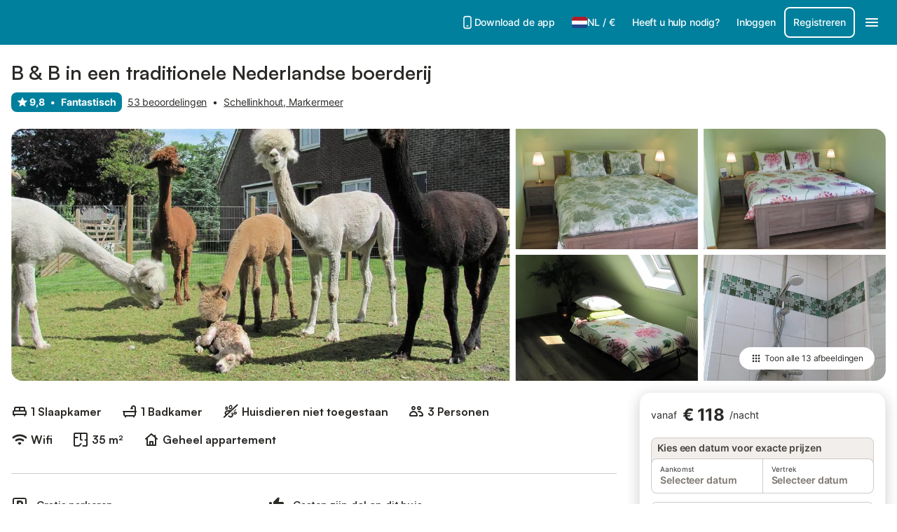

--- FILE ---
content_type: text/html; charset=utf-8
request_url: https://www.holidu.nl/d/19253497
body_size: 67166
content:

<!DOCTYPE html>
<html lang="nl-NL" dir="ltr" data-page-id="DETAIL_PAGE" data-page-event-action="DETAIL_PAGE" class="is-desktop">
  <head>
    <script>window.renderedAt=1769089009159</script>
    <script src="https://cdnjs.cloudflare.com/polyfill/v3/polyfill.min.js?features=AbortController%2CResizeObserver%2Csmoothscroll%2Ces2020"></script>
    <script defer src="https://cdn.jsdelivr.net/npm/@thumbmarkjs/thumbmarkjs/dist/thumbmark.umd.js"></script>
    <script defer>
      // Thumbmark initialization - deferred to avoid blocking page rendering
      if (typeof ThumbmarkJS !== 'undefined') {
        ThumbmarkJS.getFingerprint().then(
          function(fp) { window.thumbmark = fp }
        );
      }
    </script>
    <script>
      !function(){if('PerformanceLongTaskTiming' in window){var g=window.__tti={e:[]}; g.o=new PerformanceObserver(function(l){g.e=g.e.concat(l.getEntries())}); g.o.observe({entryTypes:['longtask']})}}();
    </script>

    

    <meta charset="utf-8">
    <meta name="referrer" content="origin">
    <meta name="viewport" content="width=device-width, initial-scale=1, minimum-scale=1, maximum-scale=1, viewport-fit=cover">
    <meta name="X-UA-Compatible" content="IE=edge">
    <meta http-equiv="pragma" content="no-cache">
    <meta http-equiv="cache-control" content="no-cache,must-revalidate">
    <meta http-equiv="expires" content="0">
    <meta http-equiv="x-dns-prefetch-control" content="on">
    <meta property="og:type" content="website">
    <meta name="format-detection" content="telephone=no">

    <link rel="home" href="/">

    

    <meta name="author" content="Holidu GmbH"><meta name="copyright" content="Holidu GmbH"><meta  content="Holidu" itemprop="name"><meta name="twitter:card" content="app"><meta name="twitter:site" content="@holidu"><meta name="twitter:app:name:iphone" content="Holidu"><meta name="twitter:app:id:iphone" content="1102400164"><meta name="twitter:app:url:iphone" content="holidu:&#x2F;&#x2F;"><meta name="twitter:app:id:googleplay" content="com.holidu.holidu"><meta name="p:domain_verify" content="01a1a1e09e216e742cabfce26fbabbe4">

    <link rel="apple-touch-icon" type="" sizes="76x76" href="https://assets.holidu.com/assets/images/favicons/holidu-touch-icon-ipad.png"><link rel="apple-touch-icon" type="" sizes="120x120" href="https://assets.holidu.com/assets/images/favicons/holidu-touch-icon-iphone-retina.png"><link rel="apple-touch-icon" type="" sizes="152x152" href="https://assets.holidu.com/assets/images/favicons/holidu-touch-icon-ipad-retina.png"><link rel="apple-touch-icon" type="" sizes="" href="https://assets.holidu.com/assets/images/favicons/holidu-touch-icon-iphone.png"><link rel="icon" type="" sizes="" href="https://assets.holidu.com/assets/images/favicons/holidu-touch-icon-ipad-retina.png">

    <link rel="preconnect" crossorigin="" href="https://www.google-analytics.com" />
    <link rel="preconnect" crossorigin="" href="https://api.holidu.com" />
    <link rel="preconnect" crossorigin="" href="https://www.googletagmanager.com" />
    <link rel="preconnect" crossorigin="" href="https://cdn.taboola.com" />
    <link rel="preconnect" crossorigin="" href="https://bat.bing.com" />
    <link rel="preconnect" crossorigin="" href="https://connect.facebook.net" />
    <link rel="preconnect" crossorigin="" href="https://assets.holidu.com" />
    <link rel="preconnect" crossorigin="" href="https://static.holidu.com" />
    

    
    <script>
        window.process = window.process || {};
        window.process.env = window.process.env || {};
        window.process.env.IS_CLIENT = true;
    </script>
    
    <link href='https://assets.holidu.com/assets/styles/index.v4.1906.0.css' rel='stylesheet' type='text/css'>
    <link href='https://assets.holidu.com/assets/styles/tailwind.v4.1906.0.css' rel='stylesheet' type='text/css'>

    <title data-rh="true">B &amp; B in een traditionele Nederlandse boerderij</title>
    
    <meta data-rh="true" name="application-name" content="B &amp; B in een traditionele Nederlandse boerderij"/><meta data-rh="true" name="robots" content="noindex, follow"/><meta data-rh="true" name="description" content="Vakantieappartement, Drechterland, Nederland, Schellinkhout, 3 Personen, 1 slaapkamer, 1 Badkamer"/><meta data-rh="true" property="og:title" content="B &amp; B in een traditionele Nederlandse boerderij"/><meta data-rh="true" property="og:image" content="https://img.holidu.com/images/f877a366-6ea8-4c23-9cb5-2f208d65a216/t.jpg"/><meta data-rh="true" property="og:description" content="Vakantieappartement, Drechterland, Nederland, Schellinkhout, 3 Personen, 1 slaapkamer, 1 Badkamer"/><meta data-rh="true" name="twitter:title" content="B &amp; B in een traditionele Nederlandse boerderij"/><meta data-rh="true" name="twitter:description" content="Vakantieappartement, Drechterland, Nederland, Schellinkhout, 3 Personen, 1 slaapkamer, 1 Badkamer"/><meta data-rh="true" name="twitter:image" content="https://img.holidu.com/images/f877a366-6ea8-4c23-9cb5-2f208d65a216/t.jpg"/>
    <link data-rh="true" rel="canonical" href="https://www.holidu.nl/d/19253497"/>
    
  

    

    
      <link rel="preload" href="https://assets.holidu.com/assets/fonts/Optimised/Inter-Regular-Latin.woff2" as="font" type="font/woff2" crossorigin>
      <link rel="preload" href="https://assets.holidu.com/assets/fonts/Optimised/Satoshi-Variable.woff2" as="font" type="font/woff2" crossorigin>
      <script type="text/javascript">

      /**
      * Loads fonts asynchronously and adds CSS classes to the document's root element
      * based on the loading status of the fonts.
      * If the fonts have already been loaded, adds 'FullyLoadedFont' class.
      * If the fonts have not been loaded, loads the fonts and adds 'FastLoadedFont' class
      * during the initial loading and 'FullyLoadedFont' class once all fonts are loaded.
      * Based on https://css-tricks.com/the-best-font-loading-strategies-and-how-to-execute-them/#loading-fonts-with-self-hosted-fonts
      */
      function loadFonts () {
        if (sessionStorage.fontsLoaded) {
          document.documentElement.classList.add('FullyLoadedFont')
          return
        }

        if ('fonts' in document) {
          document.fonts.load('1em InterInitial')
          .then(() => {
            document.documentElement.classList.add('FastLoadedFont')

            // Load all font weights immediately (non-optimized mode)
            Promise.all([
              document.fonts.load('400 1em Inter'),
              document.fonts.load('500 1em Inter'),
              document.fonts.load('600 1em Inter'),
              document.fonts.load('700 1em Inter'),
              // Satoshi fonts for titles (experiment-based loading)
              document.fonts.load('400 1em Satoshi'),
              document.fonts.load('500 1em Satoshi'),
              document.fonts.load('600 1em Satoshi'),
              document.fonts.load('700 1em Satoshi'),
            ]).then(() => {
              document.documentElement.classList.remove('FastLoadedFont')
              document.documentElement.classList.add('FullyLoadedFont')

              sessionStorage.fontsLoaded = true
            })
          })
        }
      }

      loadFonts()
      </script>
    

    

    

    
  </head>

  <body>

    

    <main id="main">
      
      <div id="root"><div id="detail-page-root"><div class="block lg:hidden"></div><div class="WL--Navbar flex w-full items-center justify-center z-NavbarBlocksBase bg-primary h-xxl4"><div class="max-w-[82rem] md:pl-xl md:pr-s flex items-center justify-between  w-full"><a href="/" class="flex h-[2.25rem] w-[12.375rem] rounded ring-offset-primary justify-start" aria-label="Holidu-logo"><div class="WL--Logo--Cooperation hidden h-full w-full flex-col justify-center pb-xxs"><div class="tracking-tight whitespace-no-wrap mb-xxxs text-xs text-grey-black">In samenwerking met</div><svg viewBox="0 0 162 50" fill="none" xmlns="http://www.w3.org/2000/svg" class="WL--Logo--Cooperation--Svg"><path d="M32.452 18.8653C31.2165 20.2552 29.2431 20.5566 28.0591 19.5519C26.8751 18.5472 26.9093 16.6047 28.1449 15.2148C29.3804 13.825 31.3538 13.5235 32.5378 14.5283C33.7218 15.533 33.6874 17.4755 32.452 18.8653Z" class="fill-current"></path><path d="M18.2761 24.0495V16.5398C18.2761 16.4504 18.2585 16.3619 18.2243 16.2793C18.1901 16.1967 18.1399 16.1217 18.0767 16.0585C18.0135 15.9953 17.9385 15.9452 17.8559 15.911C17.7734 15.8768 17.6849 15.8592 17.5955 15.8592H14.1498C14.0605 15.8592 13.972 15.8768 13.8894 15.911C13.8068 15.9452 13.7318 15.9953 13.6686 16.0585C13.6054 16.1217 13.5553 16.1967 13.5211 16.2793C13.4868 16.3619 13.4692 16.4504 13.4692 16.5398V24.0478C15.0694 24.1635 16.6758 24.1641 18.2761 24.0495Z" class="fill-current"></path><path d="M35.1581 20.3491C35.2179 20.3932 35.2681 20.4491 35.3054 20.5134L35.8781 21.5054C35.945 21.6201 35.9767 21.752 35.9693 21.8847C35.9619 22.0173 35.9156 22.1448 35.8363 22.2514C34.9189 23.4661 33.868 24.5738 32.7032 25.5538V38.2619C32.7032 38.3513 32.6856 38.4398 32.6514 38.5223C32.6172 38.6049 32.5671 38.6799 32.5039 38.7431C32.4407 38.8063 32.3657 38.8565 32.2831 38.8907C32.2005 38.9249 32.112 38.9425 32.0226 38.9425H28.577C28.3965 38.9425 28.2234 38.8708 28.0958 38.7431C27.9681 38.6155 27.8964 38.4424 27.8964 38.2619V28.5592C24.8756 29.8985 21.5717 30.4736 18.276 30.2338V38.262C18.276 38.3514 18.2584 38.4399 18.2242 38.5224C18.19 38.605 18.1399 38.68 18.0767 38.7433C18.0135 38.8065 17.9385 38.8566 17.8559 38.8908C17.7733 38.925 17.6848 38.9426 17.5954 38.9426H14.1498C13.9693 38.9426 13.7962 38.8709 13.6685 38.7433C13.5409 38.6156 13.4692 38.4425 13.4692 38.262V29.2983C12.2666 28.9068 11.1036 28.4026 9.99579 27.7924C9.91618 27.7486 9.8461 27.6895 9.78965 27.6183C9.7332 27.5471 9.69151 27.4654 9.66702 27.378C9.64253 27.2905 9.63573 27.199 9.64702 27.1089C9.65832 27.0188 9.68748 26.9318 9.73279 26.8531L10.2572 25.9448C10.3258 25.8266 10.4284 25.7318 10.5516 25.6727C10.6748 25.6136 10.813 25.593 10.9481 25.6135C19.1921 26.842 27.5983 24.9611 34.5327 20.3365C34.5943 20.2948 34.6637 20.2663 34.7368 20.2527C34.8099 20.239 34.885 20.2405 34.9575 20.2571C35.0299 20.2737 35.0982 20.305 35.1581 20.3491Z" class="fill-current"></path><path fill-rule="evenodd" clip-rule="evenodd" d="M26.6133 0.984156L42.6541 10.2452C44.8932 11.5379 46.177 13.6866 46.1765 16.1402L46.1708 40.1068C46.1825 41.4224 45.8005 42.7115 45.0739 43.8084C44.3473 44.9052 43.3094 45.7598 42.0934 46.2622C30.3646 51.2458 15.7984 51.2457 4.08116 46.2631C2.86572 45.7604 1.8283 44.9058 1.10212 43.8091C0.375945 42.7124 -0.0058372 41.4237 0.00580256 40.1085L1.46493e-07 16.1402C-0.000500738 13.6864 1.28348 11.5379 3.52249 10.2452L19.5631 0.984156C21.8362 -0.327882 24.3399 -0.328222 26.6133 0.984156ZM42.6656 42.2146C43.0794 41.5902 43.2942 40.855 43.2815 40.106L43.2871 16.1395C43.2874 14.7054 42.5691 13.5323 41.2094 12.7473L25.1686 3.48635C23.7687 2.67803 22.4072 2.67824 21.0078 3.48635L4.96714 12.7473C3.60746 13.5323 2.88896 14.7054 2.88928 16.1395L2.8951 40.1078C2.88235 40.8566 3.09695 41.5915 3.51055 42.2158C3.92416 42.84 4.51734 43.3241 5.21179 43.6043C16.233 48.2911 29.9322 48.2902 40.9634 43.6031C41.6582 43.3231 42.2517 42.839 42.6656 42.2146Z" class="fill-current"></path><path d="M74.3036 18.2799V34.5085C74.3036 34.6817 74.2348 34.8478 74.1123 34.9703C73.9898 35.0928 73.8237 35.1616 73.6505 35.1616H70.8986C70.7254 35.1616 70.5593 35.0928 70.4368 34.9703C70.3143 34.8478 70.2455 34.6817 70.2455 34.5085V27.9725H61.779V34.5085C61.779 34.6817 61.7102 34.8478 61.5877 34.9703C61.4653 35.0928 61.2991 35.1616 61.1259 35.1616H58.3741C58.2008 35.1616 58.0347 35.0928 57.9122 34.9703C57.7898 34.8478 57.7209 34.6817 57.7209 34.5085V18.2799C57.7209 18.1067 57.7898 17.9406 57.9122 17.8181C58.0347 17.6956 58.2008 17.6268 58.3741 17.6268H61.1259C61.2991 17.6268 61.4653 17.6956 61.5877 17.8181C61.7102 17.9406 61.779 18.1067 61.779 18.2799V24.5405H70.2455V18.2799C70.2455 18.1067 70.3143 17.9406 70.4368 17.8181C70.5593 17.6956 70.7254 17.6268 70.8986 17.6268H73.6505C73.8237 17.6268 73.9898 17.6956 74.1123 17.8181C74.2348 17.9406 74.3036 18.1067 74.3036 18.2799Z" class="fill-current"></path><path fill-rule="evenodd" clip-rule="evenodd" d="M87.0023 17.3264C81.4663 17.3264 77.4082 21.1839 77.4082 26.3941C77.4082 31.6044 81.4663 35.4624 87.0023 35.4624C92.5129 35.4624 96.5965 31.6298 96.5965 26.3941C96.5965 21.159 92.5129 17.3264 87.0023 17.3264ZM87.0023 20.7833C90.1334 20.7833 92.488 23.0625 92.488 26.3941C92.488 29.7258 90.1334 32.0055 87.0023 32.0055C83.8708 32.0055 81.5162 29.7257 81.5162 26.3941C81.5162 23.0625 83.8708 20.7833 87.0023 20.7833Z" class="fill-current"></path><path d="M100.356 17.6268H103.108C103.281 17.6268 103.448 17.6956 103.57 17.8181C103.693 17.9406 103.761 18.1067 103.761 18.2799V31.8549H112.735C112.909 31.8549 113.075 31.9237 113.197 32.0462C113.32 32.1686 113.389 32.3348 113.389 32.508V34.5084C113.389 34.6816 113.32 34.8477 113.197 34.9702C113.075 35.0927 112.909 35.1615 112.735 35.1615H100.356C100.183 35.1615 100.017 35.0927 99.8947 34.9702C99.7722 34.8477 99.7034 34.6816 99.7034 34.5084V18.2799C99.7034 18.1067 99.7722 17.9406 99.8947 17.8181C100.017 17.6956 100.183 17.6268 100.356 17.6268Z" class="fill-current"></path><path d="M119.691 17.6268H116.939C116.766 17.6268 116.6 17.6956 116.477 17.8181C116.355 17.9406 116.286 18.1067 116.286 18.2799V34.5085C116.286 34.6817 116.355 34.8478 116.477 34.9703C116.6 35.0928 116.766 35.1616 116.939 35.1616H119.691C119.864 35.1616 120.03 35.0928 120.153 34.9703C120.275 34.8478 120.344 34.6817 120.344 34.5085V18.2799C120.344 18.1067 120.275 17.9406 120.153 17.8181C120.03 17.6956 119.864 17.6268 119.691 17.6268Z" class="fill-current"></path><path fill-rule="evenodd" clip-rule="evenodd" d="M124.404 18.2799C124.404 18.1067 124.473 17.9406 124.595 17.8181C124.718 17.6956 124.884 17.6268 125.057 17.6268H132.463C138.2 17.6268 141.936 21.0837 141.936 26.3942C141.936 31.7047 138.2 35.1615 132.463 35.1615H125.057C124.884 35.1615 124.718 35.0927 124.595 34.9702C124.473 34.8477 124.404 34.6816 124.404 34.5084V18.2799ZM132.295 31.8299C135.777 31.8299 137.859 29.7507 137.859 26.3941C137.859 23.0376 135.777 20.9584 132.295 20.9584H128.462V31.8299H132.295Z" class="fill-current"></path><path d="M145.04 18.2799V27.4465C145.04 32.6068 148.347 35.4624 153.332 35.4624C158.316 35.4624 161.623 32.6068 161.623 27.4465V18.2799C161.623 18.1942 161.606 18.1092 161.573 18.03C161.54 17.9508 161.492 17.8788 161.432 17.8181C161.371 17.7575 161.299 17.7094 161.22 17.6765C161.141 17.6437 161.056 17.6268 160.97 17.6268H158.268C158.095 17.6268 157.929 17.6956 157.807 17.8181C157.684 17.9406 157.615 18.1067 157.615 18.2799V27.2958C157.615 30.6274 155.837 32.0055 153.357 32.0055C150.902 32.0055 149.098 30.6274 149.098 27.2958V18.2799C149.098 18.1067 149.03 17.9406 148.907 17.8181C148.785 17.6956 148.618 17.6268 148.445 17.6268H145.693C145.52 17.6268 145.354 17.6956 145.232 17.8181C145.109 17.9406 145.04 18.1067 145.04 18.2799Z" class="fill-current"></path></svg></div><svg viewBox="0 0 162 50" fill="none" xmlns="http://www.w3.org/2000/svg" class="WL--Logo--Regular is-hidden-on-whitelabel text-white-100"><path d="M32.452 18.8653C31.2165 20.2552 29.2431 20.5566 28.0591 19.5519C26.8751 18.5472 26.9093 16.6047 28.1449 15.2148C29.3804 13.825 31.3538 13.5235 32.5378 14.5283C33.7218 15.533 33.6874 17.4755 32.452 18.8653Z" class="fill-current"></path><path d="M18.2761 24.0495V16.5398C18.2761 16.4504 18.2585 16.3619 18.2243 16.2793C18.1901 16.1967 18.1399 16.1217 18.0767 16.0585C18.0135 15.9953 17.9385 15.9452 17.8559 15.911C17.7734 15.8768 17.6849 15.8592 17.5955 15.8592H14.1498C14.0605 15.8592 13.972 15.8768 13.8894 15.911C13.8068 15.9452 13.7318 15.9953 13.6686 16.0585C13.6054 16.1217 13.5553 16.1967 13.5211 16.2793C13.4868 16.3619 13.4692 16.4504 13.4692 16.5398V24.0478C15.0694 24.1635 16.6758 24.1641 18.2761 24.0495Z" class="fill-current"></path><path d="M35.1581 20.3491C35.2179 20.3932 35.2681 20.4491 35.3054 20.5134L35.8781 21.5054C35.945 21.6201 35.9767 21.752 35.9693 21.8847C35.9619 22.0173 35.9156 22.1448 35.8363 22.2514C34.9189 23.4661 33.868 24.5738 32.7032 25.5538V38.2619C32.7032 38.3513 32.6856 38.4398 32.6514 38.5223C32.6172 38.6049 32.5671 38.6799 32.5039 38.7431C32.4407 38.8063 32.3657 38.8565 32.2831 38.8907C32.2005 38.9249 32.112 38.9425 32.0226 38.9425H28.577C28.3965 38.9425 28.2234 38.8708 28.0958 38.7431C27.9681 38.6155 27.8964 38.4424 27.8964 38.2619V28.5592C24.8756 29.8985 21.5717 30.4736 18.276 30.2338V38.262C18.276 38.3514 18.2584 38.4399 18.2242 38.5224C18.19 38.605 18.1399 38.68 18.0767 38.7433C18.0135 38.8065 17.9385 38.8566 17.8559 38.8908C17.7733 38.925 17.6848 38.9426 17.5954 38.9426H14.1498C13.9693 38.9426 13.7962 38.8709 13.6685 38.7433C13.5409 38.6156 13.4692 38.4425 13.4692 38.262V29.2983C12.2666 28.9068 11.1036 28.4026 9.99579 27.7924C9.91618 27.7486 9.8461 27.6895 9.78965 27.6183C9.7332 27.5471 9.69151 27.4654 9.66702 27.378C9.64253 27.2905 9.63573 27.199 9.64702 27.1089C9.65832 27.0188 9.68748 26.9318 9.73279 26.8531L10.2572 25.9448C10.3258 25.8266 10.4284 25.7318 10.5516 25.6727C10.6748 25.6136 10.813 25.593 10.9481 25.6135C19.1921 26.842 27.5983 24.9611 34.5327 20.3365C34.5943 20.2948 34.6637 20.2663 34.7368 20.2527C34.8099 20.239 34.885 20.2405 34.9575 20.2571C35.0299 20.2737 35.0982 20.305 35.1581 20.3491Z" class="fill-current"></path><path fill-rule="evenodd" clip-rule="evenodd" d="M26.6133 0.984156L42.6541 10.2452C44.8932 11.5379 46.177 13.6866 46.1765 16.1402L46.1708 40.1068C46.1825 41.4224 45.8005 42.7115 45.0739 43.8084C44.3473 44.9052 43.3094 45.7598 42.0934 46.2622C30.3646 51.2458 15.7984 51.2457 4.08116 46.2631C2.86572 45.7604 1.8283 44.9058 1.10212 43.8091C0.375945 42.7124 -0.0058372 41.4237 0.00580256 40.1085L1.46493e-07 16.1402C-0.000500738 13.6864 1.28348 11.5379 3.52249 10.2452L19.5631 0.984156C21.8362 -0.327882 24.3399 -0.328222 26.6133 0.984156ZM42.6656 42.2146C43.0794 41.5902 43.2942 40.855 43.2815 40.106L43.2871 16.1395C43.2874 14.7054 42.5691 13.5323 41.2094 12.7473L25.1686 3.48635C23.7687 2.67803 22.4072 2.67824 21.0078 3.48635L4.96714 12.7473C3.60746 13.5323 2.88896 14.7054 2.88928 16.1395L2.8951 40.1078C2.88235 40.8566 3.09695 41.5915 3.51055 42.2158C3.92416 42.84 4.51734 43.3241 5.21179 43.6043C16.233 48.2911 29.9322 48.2902 40.9634 43.6031C41.6582 43.3231 42.2517 42.839 42.6656 42.2146Z" class="fill-current"></path><path d="M74.3036 18.2799V34.5085C74.3036 34.6817 74.2348 34.8478 74.1123 34.9703C73.9898 35.0928 73.8237 35.1616 73.6505 35.1616H70.8986C70.7254 35.1616 70.5593 35.0928 70.4368 34.9703C70.3143 34.8478 70.2455 34.6817 70.2455 34.5085V27.9725H61.779V34.5085C61.779 34.6817 61.7102 34.8478 61.5877 34.9703C61.4653 35.0928 61.2991 35.1616 61.1259 35.1616H58.3741C58.2008 35.1616 58.0347 35.0928 57.9122 34.9703C57.7898 34.8478 57.7209 34.6817 57.7209 34.5085V18.2799C57.7209 18.1067 57.7898 17.9406 57.9122 17.8181C58.0347 17.6956 58.2008 17.6268 58.3741 17.6268H61.1259C61.2991 17.6268 61.4653 17.6956 61.5877 17.8181C61.7102 17.9406 61.779 18.1067 61.779 18.2799V24.5405H70.2455V18.2799C70.2455 18.1067 70.3143 17.9406 70.4368 17.8181C70.5593 17.6956 70.7254 17.6268 70.8986 17.6268H73.6505C73.8237 17.6268 73.9898 17.6956 74.1123 17.8181C74.2348 17.9406 74.3036 18.1067 74.3036 18.2799Z" class="fill-current"></path><path fill-rule="evenodd" clip-rule="evenodd" d="M87.0023 17.3264C81.4663 17.3264 77.4082 21.1839 77.4082 26.3941C77.4082 31.6044 81.4663 35.4624 87.0023 35.4624C92.5129 35.4624 96.5965 31.6298 96.5965 26.3941C96.5965 21.159 92.5129 17.3264 87.0023 17.3264ZM87.0023 20.7833C90.1334 20.7833 92.488 23.0625 92.488 26.3941C92.488 29.7258 90.1334 32.0055 87.0023 32.0055C83.8708 32.0055 81.5162 29.7257 81.5162 26.3941C81.5162 23.0625 83.8708 20.7833 87.0023 20.7833Z" class="fill-current"></path><path d="M100.356 17.6268H103.108C103.281 17.6268 103.448 17.6956 103.57 17.8181C103.693 17.9406 103.761 18.1067 103.761 18.2799V31.8549H112.735C112.909 31.8549 113.075 31.9237 113.197 32.0462C113.32 32.1686 113.389 32.3348 113.389 32.508V34.5084C113.389 34.6816 113.32 34.8477 113.197 34.9702C113.075 35.0927 112.909 35.1615 112.735 35.1615H100.356C100.183 35.1615 100.017 35.0927 99.8947 34.9702C99.7722 34.8477 99.7034 34.6816 99.7034 34.5084V18.2799C99.7034 18.1067 99.7722 17.9406 99.8947 17.8181C100.017 17.6956 100.183 17.6268 100.356 17.6268Z" class="fill-current"></path><path d="M119.691 17.6268H116.939C116.766 17.6268 116.6 17.6956 116.477 17.8181C116.355 17.9406 116.286 18.1067 116.286 18.2799V34.5085C116.286 34.6817 116.355 34.8478 116.477 34.9703C116.6 35.0928 116.766 35.1616 116.939 35.1616H119.691C119.864 35.1616 120.03 35.0928 120.153 34.9703C120.275 34.8478 120.344 34.6817 120.344 34.5085V18.2799C120.344 18.1067 120.275 17.9406 120.153 17.8181C120.03 17.6956 119.864 17.6268 119.691 17.6268Z" class="fill-current"></path><path fill-rule="evenodd" clip-rule="evenodd" d="M124.404 18.2799C124.404 18.1067 124.473 17.9406 124.595 17.8181C124.718 17.6956 124.884 17.6268 125.057 17.6268H132.463C138.2 17.6268 141.936 21.0837 141.936 26.3942C141.936 31.7047 138.2 35.1615 132.463 35.1615H125.057C124.884 35.1615 124.718 35.0927 124.595 34.9702C124.473 34.8477 124.404 34.6816 124.404 34.5084V18.2799ZM132.295 31.8299C135.777 31.8299 137.859 29.7507 137.859 26.3941C137.859 23.0376 135.777 20.9584 132.295 20.9584H128.462V31.8299H132.295Z" class="fill-current"></path><path d="M145.04 18.2799V27.4465C145.04 32.6068 148.347 35.4624 153.332 35.4624C158.316 35.4624 161.623 32.6068 161.623 27.4465V18.2799C161.623 18.1942 161.606 18.1092 161.573 18.03C161.54 17.9508 161.492 17.8788 161.432 17.8181C161.371 17.7575 161.299 17.7094 161.22 17.6765C161.141 17.6437 161.056 17.6268 160.97 17.6268H158.268C158.095 17.6268 157.929 17.6956 157.807 17.8181C157.684 17.9406 157.615 18.1067 157.615 18.2799V27.2958C157.615 30.6274 155.837 32.0055 153.357 32.0055C150.902 32.0055 149.098 30.6274 149.098 27.2958V18.2799C149.098 18.1067 149.03 17.9406 148.907 17.8181C148.785 17.6956 148.618 17.6268 148.445 17.6268H145.693C145.52 17.6268 145.354 17.6956 145.232 17.8181C145.109 17.9406 145.04 18.1067 145.04 18.2799Z" class="fill-current"></path></svg><div class="WL--Navbar--Logo--Custom hidden bg-contain bg-left-center h-full w-full"></div></a><div class="flex items-center gap-x-xs"><a href="/app" target="_blank" rel="noreferrer" class="flex cursor-pointer items-center justify-center gap-xs whitespace-nowrap rounded-big p-s text-sm font-medium transition-colors h-[44px] text-white-100 hover:bg-primary-dark-10 active:bg-primary-dark-20" data-testid="LinkLists__AppLink"><svg viewBox="0 0 24 24" fill="none" xmlns="http://www.w3.org/2000/svg" class="h-l w-l text-white-100"><path fill-rule="evenodd" clip-rule="evenodd" d="M5 5C5 2.98038 6.35542 1 8.5 1H15.5C17.6446 1 19 2.98038 19 5V19C19 21.0196 17.6446 23 15.5 23H8.5C6.35542 23 5 21.0196 5 19V5ZM8.5 3C7.80426 3 7 3.70592 7 5V19C7 20.2941 7.80426 21 8.5 21H15.5C16.1957 21 17 20.2941 17 19V5C17 3.70592 16.1957 3 15.5 3H8.5ZM10 18C10 17.4477 10.4477 17 11 17H13C13.5523 17 14 17.4477 14 18C14 18.5523 13.5523 19 13 19H11C10.4477 19 10 18.5523 10 18Z" fill="currentColor"></path></svg>Download de app</a><button type="button" class="flex cursor-pointer items-center justify-center gap-xs whitespace-nowrap rounded-big p-s text-sm font-medium transition-colors h-[44px] text-white-100 hover:bg-primary-dark-10 active:bg-primary-dark-20" data-testid="NavbarV2__LocaleCurrencySelector"><img alt="flag of Nederlands" class="rounded-small" src="https://assets.holidu.com/assets/images/flags/nl-NL.svg" width="22"/><span class="whitespace-nowrap text-sm">NL<!-- --> / <!-- -->€</span></button><button type="button" class="flex cursor-pointer items-center justify-center gap-xs whitespace-nowrap rounded-big p-s text-sm font-medium transition-colors h-[44px] text-white-100 hover:bg-primary-dark-10 active:bg-primary-dark-20" data-testid="NavbarV2__HelpButton">Heeft u hulp nodig?</button><div class="flex items-center gap-x-xs"><button type="button" class="flex cursor-pointer items-center justify-center gap-xs whitespace-nowrap rounded-big p-s text-sm font-medium transition-colors h-[44px] text-white-100 hover:bg-primary-dark-10 active:bg-primary-dark-20" data-testid="NavbarV2__LoginButton">Inloggen</button><button type="button" class="flex cursor-pointer items-center justify-center gap-xs whitespace-nowrap rounded-big p-s text-sm font-medium transition-colors h-[44px] box-border border-[1.5px] border-white-100 text-white-100 hover:bg-primary-dark-10 active:bg-primary-dark-20" data-testid="NavbarV2__RegisterButton">Registreren</button></div><div class="relative"><button type="button" class="flex cursor-pointer items-center justify-center gap-xs whitespace-nowrap rounded-big p-s text-sm font-medium transition-colors h-[44px] text-white-100 hover:bg-primary-dark-10 active:bg-primary-dark-20" data-testid="NavbarV2Desktop__HamburgerMenu"><svg viewBox="0 0 24 24" fill="none" xmlns="http://www.w3.org/2000/svg" class="h-xl w-xl"><path fill-rule="evenodd" clip-rule="evenodd" d="M4 18H20C20.55 18 21 17.55 21 17C21 16.45 20.55 16 20 16H4C3.45 16 3 16.45 3 17C3 17.55 3.45 18 4 18ZM4 13H20C20.55 13 21 12.55 21 12C21 11.45 20.55 11 20 11H4C3.45 11 3 11.45 3 12C3 12.55 3.45 13 4 13ZM3 7C3 7.55 3.45 8 4 8H20C20.55 8 21 7.55 21 7C21 6.45 20.55 6 20 6H4C3.45 6 3 6.45 3 7Z" fill="currentColor"></path></svg></button></div></div></div></div><div id="article" class="mx-auto bg-white-100 lg:pt-m max-w-detail-section-lg lg:pt-m lg:px-m xl:max-w-detail-section-xl"><div class="mb-xl mt-xs hidden space-x-m lg:flex"><div class="w-0 flex-1"><h1 class="mb-s mt-0 font-semibold text-title-3xl">B &amp; B in een traditionele Nederlandse boerderij</h1><div class="-mt-xs flex flex-wrap items-center text-sm md:-mt-s"><div class="mr-xs mt-s flex items-center whitespace-nowrap rounded-big bg-primary px-xs py-xxs font-bold text-white-100" data-testid="Details__GuestRatingsBadge"><svg viewBox="0 0 24 24" fill="none" xmlns="http://www.w3.org/2000/svg" class="mr-xxxs h-m w-m"><path fill-rule="evenodd" clip-rule="evenodd" d="M12 2C12.4129 2 12.7834 2.25379 12.9325 2.63883L15.0787 8.18002L21.0526 8.49482C21.4665 8.51663 21.824 8.79149 21.9515 9.18586C22.079 9.58023 21.95 10.0124 21.6272 10.2723L16.9858 14.0097L18.5279 19.7401C18.6354 20.1394 18.486 20.5637 18.1521 20.8076C17.8181 21.0514 17.3685 21.0646 17.0209 20.8408L11.9999 17.6074L6.97909 20.8407C6.63143 21.0646 6.18183 21.0514 5.8479 20.8075C5.51396 20.5636 5.36457 20.1394 5.47203 19.7401L7.0142 14.0097L2.37282 10.2723C2.05 10.0123 1.92099 9.58021 2.04846 9.18583C2.17594 8.79146 2.53348 8.5166 2.94737 8.49479L8.92136 8.17999L11.0675 2.63883C11.2166 2.25379 11.5871 2 12 2Z" fill="currentColor"></path></svg><span data-testid="Details__GuestRatingsBadge__RatingNumber">9,8</span><span class="mx-xs">•</span><span data-testid="Details__GuestRatingsBadge__RatingText">Fantastisch</span></div><button class="tw-reset-button mt-s cursor-pointer underline" data-testid="Details__Reviews__Link">53 beoordelingen</button><span class="mx-xs mt-s">•</span><button class="tw-reset-button mt-s cursor-pointer  underline" data-testid="Details__LocationReview">Schellinkhout, Markermeer</button></div></div></div><div class="hidden lg:block"><div class="relative mb-m flex w-full overflow-hidden rounded-xxl" id="photos-section"><div class="h-[50vh] max-h-[32rem] min-h-[21.875rem] w-[57%] flex-shrink-0"><button type="button" class="group relative h-full w-full cursor-pointer border-0 bg-transparent p-0 focus-visible:outline-none focus-visible:ring-0" aria-label="Open image gallery - Geheel appartement, B &amp; B in een traditionele Nederlandse boerderij in Schellinkhout, Markermeer"><picture class="h-full w-full"><source srcSet="https://img.holidu.com/images/f877a366-6ea8-4c23-9cb5-2f208d65a216/l.webp" type="image/webp"/><img class="absolute left-1/2 top-1/2 block min-h-full w-full -translate-x-1/2 -translate-y-1/2 bg-center object-cover" alt="Geheel appartement, B &amp; B in een traditionele Nederlandse boerderij in Schellinkhout, Markermeer" src="https://img.holidu.com/images/f877a366-6ea8-4c23-9cb5-2f208d65a216/l.jpg"/></picture><div class="absolute bottom-0 left-0 right-0 top-0 z-1 transition-colors hover:bg-black-20 "></div><div class="pointer-events-none absolute inset-0 z-20 opacity-0 group-focus-visible:opacity-100 group-focus-visible:shadow-[inset_0_0_0_4px_black]"></div></button></div><div class="-m-xs ml-xs flex w-full flex-wrap"><div class="mb-xs mr-xs w-[calc(50%-0.5rem)] overflow-hidden"><button type="button" class="group relative h-full w-full cursor-pointer border-0 bg-transparent p-0 focus-visible:outline-none focus-visible:ring-0" aria-label="Open image gallery - Geheel appartement, B &amp; B in een traditionele Nederlandse boerderij in Schellinkhout, Markermeer"><picture class="h-full w-full"><source srcSet="https://img.holidu.com/images/34404083-3b44-4a71-b03b-bf9d3ddf7ce8/l.webp" type="image/webp"/><img class="absolute left-1/2 top-1/2 block min-h-full w-full -translate-x-1/2 -translate-y-1/2 bg-center object-cover" alt="Geheel appartement, B &amp; B in een traditionele Nederlandse boerderij in Schellinkhout, Markermeer" src="https://img.holidu.com/images/34404083-3b44-4a71-b03b-bf9d3ddf7ce8/l.jpg"/></picture><div class="absolute bottom-0 left-0 right-0 top-0 z-1 transition-colors hover:bg-black-20 "></div><div class="pointer-events-none absolute inset-0 z-20 opacity-0 group-focus-visible:opacity-100 group-focus-visible:shadow-[inset_0_0_0_4px_black]"></div></button></div><div class="mb-xs mr-xs w-[calc(50%-0.5rem)] overflow-hidden"><button type="button" class="group relative h-full w-full cursor-pointer border-0 bg-transparent p-0 focus-visible:outline-none focus-visible:ring-0" aria-label="Open image gallery - Geheel appartement, B &amp; B in een traditionele Nederlandse boerderij in Schellinkhout, Markermeer"><picture class="h-full w-full"><source srcSet="https://img.holidu.com/images/f1b0d55a-8c15-485c-bb13-a8fe56180172/l.webp" type="image/webp"/><img class="absolute left-1/2 top-1/2 block min-h-full w-full -translate-x-1/2 -translate-y-1/2 bg-center object-cover" alt="Geheel appartement, B &amp; B in een traditionele Nederlandse boerderij in Schellinkhout, Markermeer" src="https://img.holidu.com/images/f1b0d55a-8c15-485c-bb13-a8fe56180172/l.jpg"/></picture><div class="absolute bottom-0 left-0 right-0 top-0 z-1 transition-colors hover:bg-black-20 "></div><div class="pointer-events-none absolute inset-0 z-20 opacity-0 group-focus-visible:opacity-100 group-focus-visible:shadow-[inset_0_0_0_4px_black]"></div></button></div><div class="mb-xs mr-xs w-[calc(50%-0.5rem)] overflow-hidden"><button type="button" class="group relative h-full w-full cursor-pointer border-0 bg-transparent p-0 focus-visible:outline-none focus-visible:ring-0" aria-label="Open image gallery - Geheel appartement, B &amp; B in een traditionele Nederlandse boerderij in Schellinkhout, Markermeer"><picture class="h-full w-full"><source srcSet="https://img.holidu.com/images/c0ed536c-45dd-4a16-9a54-9cf74cc292ce/l.webp" type="image/webp"/><img class="absolute left-1/2 top-1/2 block min-h-full w-full -translate-x-1/2 -translate-y-1/2 bg-center object-cover" alt="Geheel appartement, B &amp; B in een traditionele Nederlandse boerderij in Schellinkhout, Markermeer" src="https://img.holidu.com/images/c0ed536c-45dd-4a16-9a54-9cf74cc292ce/l.jpg"/></picture><div class="absolute bottom-0 left-0 right-0 top-0 z-1 transition-colors hover:bg-black-20 "></div><div class="pointer-events-none absolute inset-0 z-20 opacity-0 group-focus-visible:opacity-100 group-focus-visible:shadow-[inset_0_0_0_4px_black]"></div></button></div><div class="mb-xs mr-xs w-[calc(50%-0.5rem)] overflow-hidden"><button type="button" class="group relative h-full w-full cursor-pointer border-0 bg-transparent p-0 focus-visible:outline-none focus-visible:ring-0" aria-label="Open image gallery - Geheel appartement, B &amp; B in een traditionele Nederlandse boerderij in Schellinkhout, Markermeer"><picture class="h-full w-full"><source srcSet="https://img.holidu.com/images/e36a21a6-0f75-4dc9-a21f-3ebc2a414e7c/l.webp" type="image/webp"/><img class="absolute left-1/2 top-1/2 block min-h-full w-full -translate-x-1/2 -translate-y-1/2 bg-center object-cover" alt="Geheel appartement, B &amp; B in een traditionele Nederlandse boerderij in Schellinkhout, Markermeer" src="https://img.holidu.com/images/e36a21a6-0f75-4dc9-a21f-3ebc2a414e7c/l.jpg"/></picture><div class="absolute bottom-0 left-0 right-0 top-0 z-1 transition-colors hover:bg-black-20 "></div><div class="pointer-events-none absolute inset-0 z-20 opacity-0 group-focus-visible:opacity-100 group-focus-visible:shadow-[inset_0_0_0_4px_black]"></div></button></div></div><div class="z-50"><div class="absolute bottom-m right-m flex items-center space-x-m"><button class="!focus-visible:shadow-200 m-0 flex cursor-pointer items-center space-x-xxs rounded-large border-0 bg-white-100 px-m py-xs text-xs text-grey-black focus-visible:ring-4 focus-visible:ring-black-100" data-testid="Details__ShowAllButton" tabindex="0"><svg viewBox="0 0 24 24" fill="none" xmlns="http://www.w3.org/2000/svg" class="h-m w-m"><path fill-rule="evenodd" clip-rule="evenodd" d="M6 8C7.10457 8 8 7.10457 8 6C8 4.89543 7.10457 4 6 4C4.89543 4 4 4.89543 4 6C4 7.10457 4.89543 8 6 8ZM12 20C13.1046 20 14 19.1046 14 18C14 16.8954 13.1046 16 12 16C10.8954 16 10 16.8954 10 18C10 19.1046 10.8954 20 12 20ZM6 20C7.10457 20 8 19.1046 8 18C8 16.8954 7.10457 16 6 16C4.89543 16 4 16.8954 4 18C4 19.1046 4.89543 20 6 20ZM6 14C7.10457 14 8 13.1046 8 12C8 10.8954 7.10457 10 6 10C4.89543 10 4 10.8954 4 12C4 13.1046 4.89543 14 6 14ZM12 14C13.1046 14 14 13.1046 14 12C14 10.8954 13.1046 10 12 10C10.8954 10 10 10.8954 10 12C10 13.1046 10.8954 14 12 14ZM16 6C16 7.10457 16.8954 8 18 8C19.1046 8 20 7.10457 20 6C20 4.89543 19.1046 4 18 4C16.8954 4 16 4.89543 16 6ZM12 8C13.1046 8 14 7.10457 14 6C14 4.89543 13.1046 4 12 4C10.8954 4 10 4.89543 10 6C10 7.10457 10.8954 8 12 8ZM18 14C19.1046 14 20 13.1046 20 12C20 10.8954 19.1046 10 18 10C16.8954 10 16 10.8954 16 12C16 13.1046 16.8954 14 18 14ZM18 20C19.1046 20 20 19.1046 20 18C20 16.8954 19.1046 16 18 16C16.8954 16 16 16.8954 16 18C16 19.1046 16.8954 20 18 20Z" fill="currentColor"></path></svg><div><span><span>Toon alle <span>13 afbeeldingen</span></span></span></div></button></div></div></div></div><div class="flex w-full flex-col items-start justify-between"><div class="block w-full lg:relative lg:max-w-[calc(100%-24rem)]"><div class="block lg:hidden"><div class="relative w-full min-w-0" id="photos-section"><div class="relative"><div role="presentation" class="lg:rounded-md relative overflow-hidden"><div class="touch-pan-y"><div class="SimpleSlider--Slider overflow-hidden overflow-scrolling-touch no-scrollbar"><div class="SimpleSliderSlide flex lg:rounded-md" style="width:calc(100% * 13)"><div class="lg:h-[22rem] xl:h-[30vw] xl:max-h-[28rem] xl:min-h-[22rem] aspect-3/2 sm:h-[27.5rem] bg-gray-100 tap-highlight-transparent relative float-left cursor-pointer select-none overflow-hidden lg:rounded-md min-h-[13.75rem] short-sm:h-[10rem] h-[19.625rem]" style="width:calc(100% / 13)" role="presentation"><picture class="h-full w-full"><source srcSet="https://img.holidu.com/images/f877a366-6ea8-4c23-9cb5-2f208d65a216/l.webp" type="image/webp"/><img class="absolute left-1/2 top-1/2 block min-h-full w-full -translate-x-1/2 -translate-y-1/2 bg-center object-cover" alt="Geheel appartement, B &amp; B in een traditionele Nederlandse boerderij in Schellinkhout, Markermeer" src="https://img.holidu.com/images/f877a366-6ea8-4c23-9cb5-2f208d65a216/l.jpg"/></picture></div><div class="lg:h-[22rem] xl:h-[30vw] xl:max-h-[28rem] xl:min-h-[22rem] aspect-3/2 sm:h-[27.5rem] bg-gray-100 tap-highlight-transparent relative float-left cursor-pointer select-none overflow-hidden lg:rounded-md min-h-[13.75rem] short-sm:h-[10rem] h-[19.625rem]" style="width:calc(100% / 13)" role="presentation"></div><div class="lg:h-[22rem] xl:h-[30vw] xl:max-h-[28rem] xl:min-h-[22rem] aspect-3/2 sm:h-[27.5rem] bg-gray-100 tap-highlight-transparent relative float-left cursor-pointer select-none overflow-hidden lg:rounded-md min-h-[13.75rem] short-sm:h-[10rem] h-[19.625rem]" style="width:calc(100% / 13)" role="presentation"></div><div class="lg:h-[22rem] xl:h-[30vw] xl:max-h-[28rem] xl:min-h-[22rem] aspect-3/2 sm:h-[27.5rem] bg-gray-100 tap-highlight-transparent relative float-left cursor-pointer select-none overflow-hidden lg:rounded-md min-h-[13.75rem] short-sm:h-[10rem] h-[19.625rem]" style="width:calc(100% / 13)" role="presentation"></div><div class="lg:h-[22rem] xl:h-[30vw] xl:max-h-[28rem] xl:min-h-[22rem] aspect-3/2 sm:h-[27.5rem] bg-gray-100 tap-highlight-transparent relative float-left cursor-pointer select-none overflow-hidden lg:rounded-md min-h-[13.75rem] short-sm:h-[10rem] h-[19.625rem]" style="width:calc(100% / 13)" role="presentation"></div><div class="lg:h-[22rem] xl:h-[30vw] xl:max-h-[28rem] xl:min-h-[22rem] aspect-3/2 sm:h-[27.5rem] bg-gray-100 tap-highlight-transparent relative float-left cursor-pointer select-none overflow-hidden lg:rounded-md min-h-[13.75rem] short-sm:h-[10rem] h-[19.625rem]" style="width:calc(100% / 13)" role="presentation"></div><div class="lg:h-[22rem] xl:h-[30vw] xl:max-h-[28rem] xl:min-h-[22rem] aspect-3/2 sm:h-[27.5rem] bg-gray-100 tap-highlight-transparent relative float-left cursor-pointer select-none overflow-hidden lg:rounded-md min-h-[13.75rem] short-sm:h-[10rem] h-[19.625rem]" style="width:calc(100% / 13)" role="presentation"></div><div class="lg:h-[22rem] xl:h-[30vw] xl:max-h-[28rem] xl:min-h-[22rem] aspect-3/2 sm:h-[27.5rem] bg-gray-100 tap-highlight-transparent relative float-left cursor-pointer select-none overflow-hidden lg:rounded-md min-h-[13.75rem] short-sm:h-[10rem] h-[19.625rem]" style="width:calc(100% / 13)" role="presentation"></div><div class="lg:h-[22rem] xl:h-[30vw] xl:max-h-[28rem] xl:min-h-[22rem] aspect-3/2 sm:h-[27.5rem] bg-gray-100 tap-highlight-transparent relative float-left cursor-pointer select-none overflow-hidden lg:rounded-md min-h-[13.75rem] short-sm:h-[10rem] h-[19.625rem]" style="width:calc(100% / 13)" role="presentation"></div><div class="lg:h-[22rem] xl:h-[30vw] xl:max-h-[28rem] xl:min-h-[22rem] aspect-3/2 sm:h-[27.5rem] bg-gray-100 tap-highlight-transparent relative float-left cursor-pointer select-none overflow-hidden lg:rounded-md min-h-[13.75rem] short-sm:h-[10rem] h-[19.625rem]" style="width:calc(100% / 13)" role="presentation"></div><div class="lg:h-[22rem] xl:h-[30vw] xl:max-h-[28rem] xl:min-h-[22rem] aspect-3/2 sm:h-[27.5rem] bg-gray-100 tap-highlight-transparent relative float-left cursor-pointer select-none overflow-hidden lg:rounded-md min-h-[13.75rem] short-sm:h-[10rem] h-[19.625rem]" style="width:calc(100% / 13)" role="presentation"></div><div class="lg:h-[22rem] xl:h-[30vw] xl:max-h-[28rem] xl:min-h-[22rem] aspect-3/2 sm:h-[27.5rem] bg-gray-100 tap-highlight-transparent relative float-left cursor-pointer select-none overflow-hidden lg:rounded-md min-h-[13.75rem] short-sm:h-[10rem] h-[19.625rem]" style="width:calc(100% / 13)" role="presentation"></div><div class="relative float-left flex items-center justify-center bg-black-100" style="width:calc(100% / 13)"><div class="w-full opacity-30 lg:h-[22rem] xl:h-[30vw] xl:max-h-[28rem] xl:min-h-[22rem] aspect-3/2 sm:h-[27.5rem] bg-gray-100 tap-highlight-transparent relative float-left cursor-pointer select-none overflow-hidden lg:rounded-md min-h-[13.75rem] short-sm:h-[10rem] h-[19.625rem]" role="presentation"></div><div class="absolute left-1/2 top-1/2 mt-m w-4/5 -translate-x-1/2 -translate-y-1/2 sm:mt-0"><div class="text-center text-base font-bold text-white-100 md:text-xl"><span>Bevalt deze accommodatie?</span></div><div class="px-m pb-m pt-xs"><div class="text-center"><button class="mx-0 box-border cursor-pointer rounded-big px-xl py-s text-center text-lg font-bold text-cta-text outline-none disabled:cursor-not-allowed disabled:bg-gray-400 disabled:opacity-50 bg-cta hover:bg-cta-active" data-testid="Details__BookingButton">Selecteer datum</button><div class="mt-m text-center text-sm text-white-100 lg:text-base">Kies een datum voor exacte prijzen</div></div></div></div></div></div></div></div></div><div class="absolute left-m z-50 flex items-center bottom-xxl lg:bottom-m"><button class="m-0 flex cursor-pointer items-center rounded-large border-0 bg-white-100 px-m py-xs text-xs text-grey-black shadow-200 ShowAllButton hidden text-grey-black lg:flex print:hidden"><svg viewBox="0 0 24 24" fill="none" xmlns="http://www.w3.org/2000/svg" class="h-l w-l"><path fill-rule="evenodd" clip-rule="evenodd" d="M6 8C7.10457 8 8 7.10457 8 6C8 4.89543 7.10457 4 6 4C4.89543 4 4 4.89543 4 6C4 7.10457 4.89543 8 6 8ZM12 20C13.1046 20 14 19.1046 14 18C14 16.8954 13.1046 16 12 16C10.8954 16 10 16.8954 10 18C10 19.1046 10.8954 20 12 20ZM6 20C7.10457 20 8 19.1046 8 18C8 16.8954 7.10457 16 6 16C4.89543 16 4 16.8954 4 18C4 19.1046 4.89543 20 6 20ZM6 14C7.10457 14 8 13.1046 8 12C8 10.8954 7.10457 10 6 10C4.89543 10 4 10.8954 4 12C4 13.1046 4.89543 14 6 14ZM12 14C13.1046 14 14 13.1046 14 12C14 10.8954 13.1046 10 12 10C10.8954 10 10 10.8954 10 12C10 13.1046 10.8954 14 12 14ZM16 6C16 7.10457 16.8954 8 18 8C19.1046 8 20 7.10457 20 6C20 4.89543 19.1046 4 18 4C16.8954 4 16 4.89543 16 6ZM12 8C13.1046 8 14 7.10457 14 6C14 4.89543 13.1046 4 12 4C10.8954 4 10 4.89543 10 6C10 7.10457 10.8954 8 12 8ZM18 14C19.1046 14 20 13.1046 20 12C20 10.8954 19.1046 10 18 10C16.8954 10 16 10.8954 16 12C16 13.1046 16.8954 14 18 14ZM18 20C19.1046 20 20 19.1046 20 18C20 16.8954 19.1046 16 18 16C16.8954 16 16 16.8954 16 18C16 19.1046 16.8954 20 18 20Z" fill="currentColor"></path></svg><span class="ml-s"><span><span>Toon alle <span>13 afbeeldingen</span></span></span></span></button></div><div class="absolute right-xs flex cursor-pointer rounded-full bg-black-50 px-s py-xms text-xs text-white-100 bottom-xxl lg:bottom-xs" role="presentation">1<!-- -->/<!-- -->13</div></div></div></div><div class="relative z-10 -mt-xl rounded-t-xxl  pt-m lg:hidden bg-gradient-to-b from-white/50 to-white-100 backdrop-blur-2xl px-m"><h1 class="my-0 font-semibold lg:hidden text-title-2xl" data-testid="Details__HeadInfo">B &amp; B in een traditionele Nederlandse boerderij</h1></div><div class="lg:px-0 px-m"><div id="overview-section"><div class="lg:mt-0 lg:mt-s"><div class="mt-xs md:mt-s lg:hidden"><div class="-mt-xs flex flex-wrap items-center text-sm md:-mt-s"><div class="mr-xs mt-s flex items-center whitespace-nowrap rounded-big bg-primary px-xs py-xxs font-bold text-white-100" data-testid="Details__GuestRatingsBadge"><svg viewBox="0 0 24 24" fill="none" xmlns="http://www.w3.org/2000/svg" class="mr-xxxs h-m w-m"><path fill-rule="evenodd" clip-rule="evenodd" d="M12 2C12.4129 2 12.7834 2.25379 12.9325 2.63883L15.0787 8.18002L21.0526 8.49482C21.4665 8.51663 21.824 8.79149 21.9515 9.18586C22.079 9.58023 21.95 10.0124 21.6272 10.2723L16.9858 14.0097L18.5279 19.7401C18.6354 20.1394 18.486 20.5637 18.1521 20.8076C17.8181 21.0514 17.3685 21.0646 17.0209 20.8408L11.9999 17.6074L6.97909 20.8407C6.63143 21.0646 6.18183 21.0514 5.8479 20.8075C5.51396 20.5636 5.36457 20.1394 5.47203 19.7401L7.0142 14.0097L2.37282 10.2723C2.05 10.0123 1.92099 9.58021 2.04846 9.18583C2.17594 8.79146 2.53348 8.5166 2.94737 8.49479L8.92136 8.17999L11.0675 2.63883C11.2166 2.25379 11.5871 2 12 2Z" fill="currentColor"></path></svg><span data-testid="Details__GuestRatingsBadge__RatingNumber">9,8</span><span class="mx-xs">•</span><span data-testid="Details__GuestRatingsBadge__RatingText">Fantastisch</span></div><button class="tw-reset-button mt-s cursor-pointer underline" data-testid="Details__Reviews__Link">53 beoordelingen</button><span class="mx-xs mt-s">•</span><button class="tw-reset-button mt-s cursor-pointer  underline" data-testid="Details__LocationReview">Schellinkhout, Markermeer</button></div></div><div class="mt-m max-w-[720px]"><ul class="m-0 -mb-s p-0"><li data-testid="Details__Usp" class="mb-s mr-xl inline-block list-none leading-5"><div class="font-bold"><div class="inline-flex items-center"><svg viewBox="0 0 24 24" fill="none" xmlns="http://www.w3.org/2000/svg" class="mr-xxs h-xl w-xl shrink-0 fill-current text-grey-black"><path fill-rule="evenodd" clip-rule="evenodd" d="M22 12C22 10.9 21.1 10 20 10V7C20 5.9 19.1 5 18 5H6C4.9 5 4 5.9 4 7V10C2.9 10 2 10.9 2 12V17H3.33L4 19H5L5.67 17H18.34L19 19H20L20.67 17H22V12ZM18 10H13V7H17C17.5523 7 18 7.44772 18 8V10ZM7 7H11V10H6V8C6 7.44772 6.44772 7 7 7ZM4 12H20V15H4V12Z" fill="currentColor"></path></svg><span class="mr-xxs break-words"><span class="text-title-base">1 Slaapkamer</span></span></div><div class="extra-info ml-xl flex flex-col text-xs font-normal text-grey-black"></div></div></li><li data-testid="Details__Usp" class="mb-s mr-xl inline-block list-none leading-5"><div class="font-bold"><div class="inline-flex items-center"><svg viewBox="0 0 24 24" fill="none" xmlns="http://www.w3.org/2000/svg" class="mr-xxs h-xl w-xl shrink-0 fill-current text-grey-black"><path fill-rule="evenodd" clip-rule="evenodd" d="M17.5 3C19.433 3 21 4.567 21 6.5V11C21.5523 11 22 11.4477 22 12C22 12.5523 21.5523 13 21 13V16C21 17.3062 20.1652 18.4175 19 18.8293V19.5C19 20.0523 18.5523 20.5 18 20.5C17.4477 20.5 17 20.0523 17 19.5V19H7V19.5C7 20.0523 6.55229 20.5 6 20.5C5.44772 20.5 5 20.0523 5 19.5V18.8293C3.83481 18.4175 3 17.3062 3 16V13C2.44772 13 2 12.5523 2 12C2 11.4477 2.44772 11 3 11H19V6.5C19 5.67157 18.3284 5 17.5 5C16.6716 5 16 5.67157 16 6.5C16.5523 6.5 17 6.94772 17 7.5C17 8.05228 16.5523 8.5 16 8.5H14C13.4477 8.5 13 8.05228 13 7.5C13 6.94772 13.4477 6.5 14 6.5C14 4.567 15.567 3 17.5 3ZM19 16V13H5V16C5 16.5523 5.44772 17 6 17H18C18.5523 17 19 16.5523 19 16Z" fill="currentColor"></path></svg><span class="mr-xxs break-words"><span class="text-title-base">1 Badkamer</span></span></div><div class="extra-info ml-xl flex flex-col text-xs font-normal text-grey-black"></div></div></li><li data-testid="Details__Usp" class="mb-s mr-xl inline-block list-none leading-5"><div class="font-bold"><div class="inline-flex items-center"><svg viewBox="0 0 24 24" fill="none" xmlns="http://www.w3.org/2000/svg" class="mr-xxs h-xl w-xl shrink-0 fill-current text-grey-black"><path fill-rule="evenodd" clip-rule="evenodd" d="M22.2775 3.19237C22.682 2.81634 22.7051 2.1836 22.329 1.7791C21.953 1.3746 21.3202 1.35153 20.9158 1.72756L11.9401 10.0716C11.3684 9.87075 10.7458 9.798 10.1147 9.8777L6.8493 10.2901C6.12412 10.3817 5.44123 10.6822 4.88381 11.155C3.08808 12.6781 3.17865 15.3118 4.73069 16.7737L2.12083 19.1999C1.71634 19.5759 1.69326 20.2086 2.06929 20.6131C2.44533 21.0176 3.07807 21.0407 3.48257 20.6647L22.2775 3.19237ZM6.2047 15.4034L9.95902 11.9133L7.09989 12.2743C6.75958 12.3173 6.43911 12.4583 6.17752 12.6802C5.29811 13.4261 5.38269 14.7396 6.2047 15.4034Z" fill="currentColor"></path><path fill-rule="evenodd" clip-rule="evenodd" d="M10.7972 3.0792C11.3365 2.60419 12.074 2.29645 12.8478 2.50379C13.6216 2.71113 14.1064 3.34638 14.336 4.02741C14.5676 4.71459 14.5793 5.53643 14.363 6.34389C14.1466 7.15136 13.7255 7.85725 13.1814 8.33654C12.642 8.81155 11.9046 9.11929 11.1308 8.91195C10.357 8.70461 9.87214 8.06936 9.64258 7.38833C9.41094 6.70115 9.39925 5.87931 9.61561 5.07185C9.83197 4.26438 10.253 3.55849 10.7972 3.0792ZM11.7886 4.20485C11.4954 4.46307 11.2151 4.89808 11.0645 5.46007C10.9139 6.02207 10.9392 6.53898 11.064 6.90919C11.1909 7.28556 11.3819 7.42634 11.519 7.46306C11.656 7.49978 11.8919 7.4734 12.1899 7.21089C12.4831 6.95267 12.7635 6.51766 12.9141 5.95567C13.0647 5.39367 13.0394 4.87676 12.9146 4.50655C12.7877 4.13018 12.5966 3.9894 12.4596 3.95268C12.3225 3.91596 12.0867 3.94234 11.7886 4.20485Z" fill="currentColor"></path><path d="M13.0348 14.4392L14.5947 12.9891L15.5789 15.3301C15.8621 16.0039 15.9433 16.7456 15.8126 17.4647C15.2911 20.3327 11.8504 21.5481 9.64324 19.644L8.49841 18.6564L9.97214 17.2863L10.9497 18.1297C11.9855 19.0232 13.6001 18.4529 13.8448 17.107C13.9062 16.7695 13.8681 16.4214 13.7352 16.1052L13.0348 14.4392Z" fill="currentColor"></path><path d="M19.9892 7.97421L15.8635 11.8095C16.1226 11.8412 16.3864 11.8317 16.6401 11.7906C17.356 11.6747 18.0882 11.3014 18.7013 10.7331C19.3144 10.1649 19.7421 9.46299 19.912 8.75799C19.973 8.50465 20.0024 8.23853 19.9892 7.97421Z" fill="currentColor"></path><path fill-rule="evenodd" clip-rule="evenodd" d="M19.6144 12.2121C20.1619 12.3362 20.7276 12.6699 20.9638 13.2973C21.2001 13.9247 20.9952 14.5486 20.6655 15.0031C20.3317 15.4633 19.8187 15.8373 19.2216 16.0622C18.6245 16.287 17.9922 16.3443 17.4377 16.2187C16.8902 16.0946 16.3246 15.7609 16.0883 15.1335C15.852 14.5061 16.057 13.8821 16.3866 13.4277C16.7205 12.9675 17.2335 12.5935 17.8306 12.3686C18.4276 12.1437 19.0599 12.0864 19.6144 12.2121ZM19.2829 13.675C19.0531 13.6229 18.7208 13.6362 18.3592 13.7724C17.9976 13.9086 17.7392 14.1177 17.6008 14.3085C17.4582 14.505 17.4902 14.5999 17.492 14.6048C17.4939 14.6097 17.5324 14.7021 17.7693 14.7558C17.9991 14.8079 18.3313 14.7946 18.6929 14.6584C19.0545 14.5222 19.313 14.313 19.4513 14.1223C19.5939 13.9257 19.5619 13.8309 19.5601 13.826C19.5582 13.821 19.5197 13.7287 19.2829 13.675Z" fill="currentColor"></path><path fill-rule="evenodd" clip-rule="evenodd" d="M6.79515 9.76839C6.13367 9.87746 5.56184 9.55447 5.18062 9.14235C4.79452 8.72495 4.52805 8.14875 4.42424 7.51922C4.32044 6.88969 4.38782 6.25844 4.61948 5.73918C4.84821 5.22649 5.28607 4.73702 5.94755 4.62795C6.60903 4.51888 7.18085 4.84186 7.56207 5.25398C7.94817 5.67138 8.21465 6.24758 8.31845 6.87711C8.42225 7.50664 8.35487 8.13789 8.12321 8.65715C7.89448 9.16984 7.45662 9.65932 6.79515 9.76839ZM5.90426 7.27518C5.96713 7.65645 6.12176 7.9508 6.28176 8.12378C6.44665 8.30203 6.54593 8.28923 6.55111 8.28837C6.55629 8.28752 6.65442 8.26777 6.75335 8.04601C6.84936 7.83083 6.9013 7.50242 6.83843 7.12115C6.77557 6.73988 6.62094 6.44553 6.46093 6.27256C6.29604 6.09431 6.19677 6.10711 6.19158 6.10796C6.1864 6.10882 6.08827 6.12857 5.98934 6.35032C5.89334 6.5655 5.84139 6.89392 5.90426 7.27518Z" fill="currentColor"></path></svg><span class="mr-xxs break-words"><span class="text-title-base"> Huisdieren niet toegestaan</span></span></div><div class="extra-info ml-xl flex flex-col text-xs font-normal text-grey-black"></div></div></li><li data-testid="Details__Usp" class="mb-s mr-xl inline-block list-none leading-5"><div class="font-bold"><div class="inline-flex items-center"><svg viewBox="0 0 24 24" fill="none" xmlns="http://www.w3.org/2000/svg" class="mr-xxs h-xl w-xl shrink-0 fill-current text-grey-black"><path fill-rule="evenodd" clip-rule="evenodd" d="M8 4C6.34315 4 5 5.34315 5 7C5 8.65685 6.34315 10 8 10C9.65685 10 11 8.65685 11 7C11 5.34315 9.65685 4 8 4ZM7 7C7 6.44772 7.44772 6 8 6C8.55228 6 9 6.44772 9 7C9 7.55228 8.55228 8 8 8C7.44772 8 7 7.55228 7 7Z" fill="currentColor"></path><path fill-rule="evenodd" clip-rule="evenodd" d="M2 17C2 13.6863 4.68629 11 8 11C11.3137 11 14 13.6863 14 17V17.3333C14 18.2538 13.2538 19 12.3333 19H3.66667C2.74619 19 2 18.2538 2 17.3333V17ZM8 13C5.79086 13 4 14.7909 4 17H12C12 14.7909 10.2091 13 8 13Z" fill="currentColor"></path><path fill-rule="evenodd" clip-rule="evenodd" d="M13 7C13 5.34315 14.3431 4 16 4C17.6569 4 19 5.34315 19 7C19 8.65685 17.6569 10 16 10C14.3431 10 13 8.65685 13 7ZM16 6C15.4477 6 15 6.44772 15 7C15 7.55228 15.4477 8 16 8C16.5523 8 17 7.55228 17 7C17 6.44772 16.5523 6 16 6Z" fill="currentColor"></path><path d="M20.3333 19H15.6002C15.8558 18.5 16 17.9335 16 17.3333V17H20C20 14.7909 18.2091 13 16 13C15.6551 13 15.3203 13.0437 15.001 13.1258C14.6584 12.508 14.2364 11.9404 13.7488 11.4366C14.444 11.1551 15.2039 11 16 11C19.3137 11 22 13.6863 22 17V17.3333C22 18.2538 21.2538 19 20.3333 19Z" fill="currentColor"></path></svg><span class="mr-xxs break-words"><span class="text-title-base">3 Personen</span></span></div><div class="extra-info ml-xl flex flex-col text-xs font-normal text-grey-black"></div></div></li><li data-testid="Details__Usp" class="mb-s mr-xl inline-block list-none leading-5"><div class="font-bold"><div class="inline-flex items-center"><svg viewBox="0 0 24 24" fill="none" xmlns="http://www.w3.org/2000/svg" class="mr-xxs h-xl w-xl shrink-0 fill-current text-grey-black"><path fill-rule="evenodd" clip-rule="evenodd" d="M2.05996 10.06C2.56996 10.57 3.37996 10.62 3.92996 10.16C8.59996 6.31999 15.38 6.31999 20.06 10.15C20.62 10.61 21.44 10.57 21.95 10.06C22.54 9.46999 22.5 8.48999 21.85 7.95999C16.14 3.28999 7.87996 3.28999 2.15996 7.95999C1.50996 8.47999 1.45996 9.45999 2.05996 10.06ZM9.81996 17.82L11.29 19.29C11.68 19.68 12.31 19.68 12.7 19.29L14.17 17.82C14.64 17.35 14.54 16.54 13.94 16.23C12.72 15.6 11.26 15.6 10.03 16.23C9.45996 16.54 9.34996 17.35 9.81996 17.82ZM6.08996 14.09C6.57996 14.58 7.34996 14.63 7.91996 14.22C10.36 12.49 13.64 12.49 16.08 14.22C16.65 14.62 17.42 14.58 17.91 14.09L17.92 14.08C18.52 13.48 18.48 12.46 17.79 11.97C14.35 9.47999 9.65996 9.47999 6.20996 11.97C5.51996 12.47 5.47996 13.48 6.08996 14.09Z" fill="currentColor"></path></svg><span class="mr-xxs break-words"><span class="text-title-base">Wifi</span></span></div><div class="extra-info ml-xl flex flex-col text-xs font-normal text-grey-black"></div></div></li><li data-testid="Details__Usp" class="mb-s mr-xl inline-block list-none leading-5"><div class="font-bold"><div class="inline-flex items-center"><svg viewBox="0 0 24 24" fill="none" xmlns="http://www.w3.org/2000/svg" class="mr-xxs h-xl w-xl shrink-0 fill-current text-grey-black"><path fill-rule="evenodd" clip-rule="evenodd" d="M2 4C2 2.89543 2.89543 2 4 2H20C21.1046 2 22 2.89543 22 4V20C22 21.1046 21.1046 22 20 22H15.5C14.9477 22 14.5 21.5523 14.5 21C14.5 20.4477 14.9477 20 15.5 20H20V13.5H18.5C17.9477 13.5 17.5 13.0523 17.5 12.5C17.5 11.9477 17.9477 11.5 18.5 11.5H20V4H13V11.5H14C14.5523 11.5 15 11.9477 15 12.5C15 13.0523 14.5523 13.5 14 13.5H13C11.8954 13.5 11 12.6046 11 11.5V4H4V8H7.5C8.05228 8 8.5 8.44772 8.5 9C8.5 9.55228 8.05228 10 7.5 10H4V20H9.08579L11.7929 17.2929C12.1834 16.9024 12.8166 16.9024 13.2071 17.2929C13.5976 17.6834 13.5976 18.3166 13.2071 18.7071L10.5 21.4142C10.1249 21.7893 9.61622 22 9.08579 22H4C2.89543 22 2 21.1046 2 20V4Z" fill="currentColor"></path></svg><span class="mr-xxs break-words"><span class="text-title-base">35 m²</span></span></div><div class="extra-info ml-xl flex flex-col text-xs font-normal text-grey-black"></div></div></li><li data-testid="Details__Usp" class="mb-s mr-xl inline-block list-none leading-5"><div class="font-bold"><div class="inline-flex items-center"><svg viewBox="0 0 24 24" fill="none" xmlns="http://www.w3.org/2000/svg" class="mr-xxs h-xl w-xl shrink-0 fill-current text-grey-black"><path fill-rule="evenodd" clip-rule="evenodd" d="M11.3415 3.24742C11.7185 2.91753 12.2815 2.91753 12.6585 3.24742L16.1429 6.29623V6C16.1429 5.44772 16.5906 5 17.1429 5C17.6952 5 18.1429 5.44772 18.1429 6V8.04623L20.6585 10.2474C21.0742 10.6111 21.1163 11.2429 20.7526 11.6585C20.3889 12.0741 19.7571 12.1163 19.3415 11.7526L19 11.4538V20C19 20.5523 18.5523 21 18 21H6C5.44772 21 5 20.5523 5 20L5 11.4538L4.65852 11.7526C4.24288 12.1163 3.61112 12.0741 3.24744 11.6585C2.88375 11.2429 2.92587 10.6111 3.34151 10.2474L11.3415 3.24742ZM9 19V15C9 14.4477 9.44772 14 10 14H14C14.5523 14 15 14.4477 15 15V19H17V9.70376L12 5.32877L7 9.70378V19H9ZM13 19V16.5C13 16.2239 12.7761 16 12.5 16H11.5C11.2239 16 11 16.2239 11 16.5V19H13Z" fill="currentColor"></path></svg><span class="mr-xxs break-words"><span class="text-title-base">Geheel appartement</span></span></div><div class="extra-info ml-xl flex flex-col text-xs font-normal text-grey-black"></div></div></li></ul></div><div class="block lg:hidden"><hr class="my-xl border-b border-black-20 lg:my-xxl"/><div class="-mt-m flex max-w-[700px] flex-col flex-wrap md:flex-row"><div class="pt-m md:w-1/2 md:even:pl-m"><div class="flex space-x-s" data-testid="Details__ReasonToBook"><svg viewBox="0 0 24 24" fill="none" xmlns="http://www.w3.org/2000/svg" class="h-xl w-xl flex-shrink-0"><path fill-rule="evenodd" clip-rule="evenodd" d="M9.38452 6H12.7005C14.8119 6 16.6948 7.46 16.9648 9.47333C17.2902 11.9133 15.3172 14 12.8458 14H10.769V16.6667C10.769 17.4 10.146 18 9.38452 18C8.62304 18 8 17.4 8 16.6667V7.33333C8 6.6 8.62304 6 9.38452 6ZM14.3688 9.99996C14.3688 9.26663 13.7458 8.66663 12.9843 8.66663H10.769V11.3333H12.9843C13.7458 11.3333 14.3688 10.7333 14.3688 9.99996Z" fill="currentColor"></path><path fill-rule="evenodd" clip-rule="evenodd" d="M5 2C3.34315 2 2 3.34315 2 5V19C2 20.6569 3.34315 22 5 22H19C20.6569 22 22 20.6569 22 19V5C22 3.34315 20.6569 2 19 2H5ZM4 5C4 4.44772 4.44772 4 5 4H19C19.5523 4 20 4.44772 20 5V19C20 19.5523 19.5523 20 19 20H5C4.44772 20 4 19.5523 4 19V5Z" fill="currentColor"></path></svg><div class="space-y-xxs text-sm"><div class="mt-xxxs font-bold" data-testid="Details__ReasonToBook"><span class="text-title-sm">Gratis parkeren</span></div><div class="text-black-70">Stressvrij ter plekke parkeren.</div></div></div></div><div class="pt-m md:w-1/2 md:even:pl-m"><div class="flex space-x-s" data-testid="Details__ReasonToBook"><svg viewBox="0 0 24 24" fill="none" xmlns="http://www.w3.org/2000/svg" class="h-xl w-xl flex-shrink-0"><path d="M21 7.99995C21.5333 7.99995 22 8.19995 22.4 8.59995C22.8 8.99995 23 9.46662 23 9.99995V11.9999C23 12.1166 22.9875 12.2416 22.9625 12.3749C22.9375 12.5083 22.9 12.6333 22.85 12.7499L19.85 19.7999C19.7 20.1333 19.45 20.4166 19.1 20.65C18.75 20.8833 18.3833 21 18 21H10C9.45 21 8.97917 20.8041 8.5875 20.4125C8.19583 20.0208 8 19.5499 8 19V8.82495C8 8.55828 8.05417 8.30412 8.1625 8.06245C8.27083 7.82078 8.41667 7.60828 8.6 7.42495L14.025 2.02495C14.275 1.79162 14.5708 1.64995 14.9125 1.59995C15.2542 1.54995 15.5833 1.60828 15.9 1.77495C16.2167 1.94162 16.4458 2.17495 16.5875 2.47495C16.7292 2.77495 16.7583 3.08328 16.675 3.39995L15.55 7.99995H21ZM4 21C3.45 21 2.97917 20.8041 2.5875 20.4125C2.19583 20.0208 2 19.5499 2 19V9.99995C2 9.44995 2.19583 8.97912 2.5875 8.58745C2.97917 8.19578 3.45 7.99995 4 7.99995C4.55 7.99995 5.02083 8.19578 5.4125 8.58745C5.80417 8.97912 6 9.44995 6 9.99995V19C6 19.5499 5.80417 20.0208 5.4125 20.4125C5.02083 20.8041 4.55 21 4 21Z" fill="currentColor"></path></svg><div class="space-y-xxs text-sm"><div class="mt-xxxs font-bold" data-testid="Details__ReasonToBook"><span class="text-title-sm">Gasten zijn dol op dit huis</span></div><div class="text-black-70">Met een uitstekende gemiddelde beoordeling van 9.8.</div></div></div></div></div></div><hr class="my-s border-b border-black-20 lg:hidden"/><div class="relative lg:absolute lg:top-0 z-auto mt-xxl2 lg:z-ConquerorDetailBookingModuleWrapper lg:m-0 lg:p-0 lg:left-[calc(100%+2rem)] lg:w-checkout-side-bar h-full" id="Booking-Module"><div class="sticky top-m transition-all duration-500 ease-in-out"><div class="-mx-m rounded-none bg-white-100 px-m pb-0 lg:mx-0 lg:rounded-xxl lg:border lg:border-solid lg:border-gray-100 lg:px-0 lg:pb-xl lg:shadow-600"><div class="block animate-fadeIn"><div class="after:absolute after:bottom-0 after:top-0 after:z-[1] after:hidden after:bg-white/50 after:content-[&#x27;&#x27;] after:opacity-0 after:duration-300"><div class="hidden flex-col-reverse items-start justify-between px-0 pt-m lg:mx-m lg:my-0 lg:flex lg:flex-row"><div class="flex flex-wrap items-center space-x-xs text-grey-black"><div class="inline-block text-sm">vanaf</div><div class="inline-block text-2xl font-bold">€ 118</div><div class="inline-block whitespace-nowrap text-right text-sm">/<!-- -->nacht</div></div></div><div class="lg:pt-m"><div class="-mb-xs flex space-x-xs rounded-t-big border px-xs pb-s pt-xxs text-sm font-semibold lg:mx-m border-gray-300 bg-gray-100 text-grey-800" data-testid="Details__DatePickerMessage"><span>Kies een datum voor exacte prijzen</span></div><div id="detail-page-search-bar" class="SearchBar SA--DatePicker relative m-auto flex w-full flex-grow flex-wrap lg:mx-m lg:my-0 lg:w-auto lg:flex-auto"><div class="w-full space-y-s"><div role="presentation"><div class="relative"><div class="flex w-full rounded-big border border-black-20 bg-white-100"><button class="relative flex w-full cursor-pointer flex-col items-start justify-center rounded-big px-s py-xs text-grey-black focus-visible:shadow-[inset_0_0_0_4px_black] focus-visible:ring-0" data-testid="DataPicker__OpenCalendarButton" tabindex="0"><div class="text-2xs">Aankomst</div><div class="text-sm font-semibold text-gray-600">Selecteer datum</div></button><div class="border-l border-black-20"></div><button class="relative flex w-full cursor-pointer flex-col items-start justify-center rounded-big px-s py-xs text-grey-black focus-visible:shadow-[inset_0_0_0_4px_black] focus-visible:ring-0" data-testid="DataPicker__OpenCalendarButton" tabindex="0"><div class="text-2xs">Vertrek</div><div class="text-sm font-semibold text-gray-600">Selecteer datum</div></button></div></div></div><div role="presentation"><div class="relative"><div class="relative flex items-center rounded-big border px-s py-xs text-grey-black focus-visible:shadow-[inset_0_0_0_4px_black] focus-visible:ring-0 border-black-20 cursor-pointer" tabindex="0" role="button"><div><div class="text-2xs">Personen</div><div class="text-sm font-semibold">2 Volwassenen, 0 Kinderen</div></div><div class="absolute bottom-auto left-auto right-xs top-1/2 -translate-y-1/2 text-gray-600"><svg viewBox="0 0 24 24" fill="none" xmlns="http://www.w3.org/2000/svg" class="h-xl w-xl"><path fill-rule="evenodd" clip-rule="evenodd" d="M8.11997 9.29006L12 13.1701L15.88 9.29006C16.27 8.90006 16.9 8.90006 17.29 9.29006C17.68 9.68006 17.68 10.3101 17.29 10.7001L12.7 15.2901C12.31 15.6801 11.68 15.6801 11.29 15.2901L6.69997 10.7001C6.30997 10.3101 6.30997 9.68006 6.69997 9.29006C7.08997 8.91006 7.72997 8.90006 8.11997 9.29006Z" fill="currentColor"></path></svg></div></div></div></div></div></div></div><div class="m-m hidden lg:block"><div><button class="mx-0 box-border cursor-pointer rounded-big px-xl py-s text-center text-lg font-bold text-cta-text outline-none disabled:cursor-not-allowed disabled:bg-gray-400 disabled:opacity-50 w-full bg-cta hover:bg-cta-active" data-testid="Details__BookingButton">Bekijk aanbod</button><div class="mt-m text-center text-base">Geen zorgen, er wordt nog niets in rekening gebracht als je op deze knop klikt!</div></div></div><div class="flex flex-col space-y-xxs max-lg:mt-m lg:px-xl"><div class="inline-flex items-center text-sm font-bold text-success"><svg viewBox="0 0 24 24" fill="none" xmlns="http://www.w3.org/2000/svg" class="mr-xxs h-l w-l flex-shrink-0"><path fill-rule="evenodd" clip-rule="evenodd" d="M19.7643 5.26095C20.3106 5.68307 20.4112 6.4681 19.9891 7.01437L11.4891 18.0144C11.2758 18.2904 10.9568 18.4648 10.6093 18.4953C10.2618 18.5258 9.91731 18.4097 9.65917 18.175L4.15917 13.175C3.64835 12.7106 3.6107 11.92 4.07508 11.4092C4.53947 10.8984 5.33003 10.8608 5.84085 11.3251L10.3389 15.4143L18.0109 5.48575C18.433 4.93948 19.2181 4.83884 19.7643 5.26095Z" fill="currentColor"></path></svg>GRATIS annulering</div></div></div></div></div><div class="hidden lg:mt-m lg:block"></div></div></div><div class="relative break-inside-avoid-column text-sm lg:mt-xl"><div class="hidden lg:block"><hr class="my-xl border-b border-black-20 lg:my-xxl"/><div class="-mt-m flex max-w-[700px] flex-col flex-wrap md:flex-row"><div class="pt-m md:w-1/2 md:even:pl-m"><div class="flex space-x-s" data-testid="Details__ReasonToBook"><svg viewBox="0 0 24 24" fill="none" xmlns="http://www.w3.org/2000/svg" class="h-xl w-xl flex-shrink-0"><path fill-rule="evenodd" clip-rule="evenodd" d="M9.38452 6H12.7005C14.8119 6 16.6948 7.46 16.9648 9.47333C17.2902 11.9133 15.3172 14 12.8458 14H10.769V16.6667C10.769 17.4 10.146 18 9.38452 18C8.62304 18 8 17.4 8 16.6667V7.33333C8 6.6 8.62304 6 9.38452 6ZM14.3688 9.99996C14.3688 9.26663 13.7458 8.66663 12.9843 8.66663H10.769V11.3333H12.9843C13.7458 11.3333 14.3688 10.7333 14.3688 9.99996Z" fill="currentColor"></path><path fill-rule="evenodd" clip-rule="evenodd" d="M5 2C3.34315 2 2 3.34315 2 5V19C2 20.6569 3.34315 22 5 22H19C20.6569 22 22 20.6569 22 19V5C22 3.34315 20.6569 2 19 2H5ZM4 5C4 4.44772 4.44772 4 5 4H19C19.5523 4 20 4.44772 20 5V19C20 19.5523 19.5523 20 19 20H5C4.44772 20 4 19.5523 4 19V5Z" fill="currentColor"></path></svg><div class="space-y-xxs text-sm"><div class="mt-xxxs font-bold" data-testid="Details__ReasonToBook"><span class="text-title-sm">Gratis parkeren</span></div><div class="text-black-70">Stressvrij ter plekke parkeren.</div></div></div></div><div class="pt-m md:w-1/2 md:even:pl-m"><div class="flex space-x-s" data-testid="Details__ReasonToBook"><svg viewBox="0 0 24 24" fill="none" xmlns="http://www.w3.org/2000/svg" class="h-xl w-xl flex-shrink-0"><path d="M21 7.99995C21.5333 7.99995 22 8.19995 22.4 8.59995C22.8 8.99995 23 9.46662 23 9.99995V11.9999C23 12.1166 22.9875 12.2416 22.9625 12.3749C22.9375 12.5083 22.9 12.6333 22.85 12.7499L19.85 19.7999C19.7 20.1333 19.45 20.4166 19.1 20.65C18.75 20.8833 18.3833 21 18 21H10C9.45 21 8.97917 20.8041 8.5875 20.4125C8.19583 20.0208 8 19.5499 8 19V8.82495C8 8.55828 8.05417 8.30412 8.1625 8.06245C8.27083 7.82078 8.41667 7.60828 8.6 7.42495L14.025 2.02495C14.275 1.79162 14.5708 1.64995 14.9125 1.59995C15.2542 1.54995 15.5833 1.60828 15.9 1.77495C16.2167 1.94162 16.4458 2.17495 16.5875 2.47495C16.7292 2.77495 16.7583 3.08328 16.675 3.39995L15.55 7.99995H21ZM4 21C3.45 21 2.97917 20.8041 2.5875 20.4125C2.19583 20.0208 2 19.5499 2 19V9.99995C2 9.44995 2.19583 8.97912 2.5875 8.58745C2.97917 8.19578 3.45 7.99995 4 7.99995C4.55 7.99995 5.02083 8.19578 5.4125 8.58745C5.80417 8.97912 6 9.44995 6 9.99995V19C6 19.5499 5.80417 20.0208 5.4125 20.4125C5.02083 20.8041 4.55 21 4 21Z" fill="currentColor"></path></svg><div class="space-y-xxs text-sm"><div class="mt-xxxs font-bold" data-testid="Details__ReasonToBook"><span class="text-title-sm">Gasten zijn dol op dit huis</span></div><div class="text-black-70">Met een uitstekende gemiddelde beoordeling van 9.8.</div></div></div></div></div><hr class="my-xxl border-b border-black-20"/></div><div class="lg:hidden"><hr class="my-xxl2 border-b border-black-20 lg:my-xxl3"/></div><div class="max-w-[700px]"><div class="text-sm" id="detailDescription"><div class="relative overflow-hidden break-words text-grey-black last:mb-0 line-clamp-4 max-h-[6rem] text-ellipsis" role="presentation"><div class="tw-larger-br m-0 inline whitespace-pre-line transition-colors duration-500 ease-in-out"><span>In onze prachtig gelegen boerderij hebben we twee gastenkamers met eigen badkamer gerealiseerd. Goed slapen is een must, dus we hebben niet op het bed opgeslagen; een geweldige matras, comfortabel dekbed van onze eigen alpaca's en voldoende lengte voor lange gasten (220x240 cm). <br /><br />Als u met drie personen in de kamer wilt verblijven, hebben wij een extra (opklap) bed beschikbaar.<br /><br />Er is een klein strand, aan het IJsselmeer, op ongeveer 5 minuten lopen. Het strand is niet alleen populair bij zonaanbidders, maar vanwege het ondiepe water ook erg populair bij (kite) surfers. Wil je meer van de omgeving zien, dan is de fiets het vervoermiddel om mee te nemen. Veel mooie dorpjes en de stad Hoorn liggen op slechts een steenworp afstand van Schellinkhout. Er is zoveel te doen en te beleven dat zelfs als het weer niet zo mooi is voor een dag, je je niet hoeft te vervelen. In de buurt van Hoorn, geen gebrek aan restaurants.<br /><br />Datum niet beschikbaar? Bekijk onze andere kamer 'B &amp; B in traditionele Nederlandse boerderij'!<br /><br />reviews:<br /><br />Farina - juli 2018<br />Bianca was een erg aardige gastheer. We werden begroet op haar boerderij door twee vriendelijke honden, 6 katten en 25 Alpakas, die de schattigste dieren op aarde zijn. De kamer is zoals beschreven, nieuw, schoon en mooi. Het huis ligt in een zeer mooie buurt. Slechts een korte wandeling naar een klein strand. De kamer heeft de basis die je nodig hebt en zelfs een dekbed gevuld met haar eigen Alpaka-wol. Bianca was zeer behulpzaam en organiseerde fietsen, kaarten, boot- en fietsverhuurinformatie. Ze zorgt voor haar gasten en helpt op elke mogelijke manier. Ze verraste ons met een heerlijk ontbijt bezorgd in de kamer. We zouden zeker terugkeren. Bedankt Bianca!<br /><br />Kirsten - juli 2018<br />Deze BnB was echt een geweldige ervaring. Van de persoonlijke tour van het land en prachtige gesprekken met de gastheer voor het uitstekende ontbijt en alle kleine details tussendoor, was ons verblijf onvergetelijk. Ik zou deze AirBnB niet meer kunnen aanbevelen, vooral als je een stap achteruit wilt doen en wilt genieten van wat ademruimte van de drukte van het levendige Amsterdam. Nogmaals bedankt, Bianca!<br /><br />Eva - juli 2018<br />De kamer is zeer net en een ruime schone badkamer. Heerlijk matras met een dekbed van eigen alpacawol! Het ontbijt was royaal en lekker, leuke ook streekproducten erbij. Fijne gastvrouw (en heer).<br /><br />Jelmer - juli 2018<br />Het is een mooie locatie en een mooi verblijf.<br /><br />Carol - juni 2018<br />Bianca's Airbnb was gewoon prachtig. Afgezien van een idyllische omgeving, zeker versterkt door zeer lieve alpaca's, bood Bianca informatie over het gebied en de boerderij zelf, die hebben bijgedragen aan ons plezier. Ze was gemakkelijk beschikbaar en een genot om te ontmoeten. Veel waardering, Alan en Carol<br /><br />Sandra - juni 2018<br />We hebben een heerlijk verblijf gehad in huize weltevree. Bianca is aardig en gastvrij. De kamer is mooi, ruim en schoon. Heerlijk ontbijt met lokale producten! Prachtige, rustige omgeving en de alpaca's zijn geweldig.<br /><br />Martina - juni 2018<br />B &amp; B Dompel nel verde della campagna is een passieve merrie. Il paese dove si trova è spettacolare e unico, luogo rilassante e indicato per chi ama la natura e gli animali. Gastheer gentilissima e locatie molto bella, nella proprietà si trovano animali bellissimi come gli Alpaca! Ci tornerei subito!<br /><br />Sara - juni 2018<br />Ik kan niet genoeg mooie dingen zeggen over Bianca. We hadden zo'n geweldige tijd. Bianca gaf uitstekende instructies over hoe ze haar plaats van het vliegveld kon vinden door de trein te nemen. Het ontbijt is ongelooflijk en dat alleen al liet ons wensen dat we konden blijven. Bianca is bereid om alle vragen die we hadden over de Alpaca's te beantwoorden. We waren ook heel blij om van haar honden te houden. Elke dag dat we ontbeten, gaf Bianca tips over een leuke activiteit voor vandaag. We hadden de kans om zoveel van het gebied te verkennen dat misschien mensen die Amsterdam gewoon missen missen. Oh en het bed is zeker comfortabel. Het was zo leuk om Luna te ontmoeten. Ik aarzel niet dat als ik het gebied opnieuw zou bezoeken, ik graag zou blijven. <br /><br />Myles - juni 2018<br />Alpaca's waren veel indrukwekkender dan de lama boerderij waar ik onlangs op verbleef. Gastheren waren geweldig spraakzaam behulpzaam met een geweldig ontbijt. Meeee oh my what wonderful milk! Zou er opnieuw verblijven.<br /><br />Maria - mei 2018<br />Bianca is een geweldige gastheer. Haar kamer is groot, zeer schoon met goede decoratie. Ze adviseerde ons om de reis van stoomtrein en boottocht die geweldig was te nemen. We hebben een goede dag met de lokale bevolking en ook genieten van de Windmill die ik zocht. We hebben veel mooie foto's gemaakt en hebben ook een goede dag in de haven van Hoorn. Ik zou je aanraden om in Bianca's B &amp; B te verblijven als je dierenliefhebbers zoals wij bent en de omgeving ook mooi, goed voor vakantie, fietsen en ontspannen. Je zult het geweldig vinden.<br /><br />Sandra - mei 2018<br />Bianca est une hôte parfaite: très sympa, accueillante, réactive. Elle a été de très bon conseil pour les adresses et choses à voir. Elle est intarissable et passionnante quand il s'agit de parler des alpagas. Ces derniers sont encore plus mignons et drôles que sur les photos. La chambre était aussi parfaite et le lit très confortable. Le petit déjeuner était délicieux: yaourts et oeufs de la ferme d'a côté, pains chauds, fromages hollandais. Les alentours de la maison sont magnifiques pour se promener ainsi que Hoorn pour prendre un verre. Op accède très facilement a Amsterdam en voiture en un peu plus de 30 min. Nous avons fait l'AR deux fois sans problème.<br /><br />Linda - mei 2018<br />Een verblijf in Biancas en Tijmens "Little ranch" was een geweldige ervaring en ook de beste manier om te ontspannen na een "sightseeing-dag" rond Hoorn :) de eerste avond zaten Bianca en ik in de keuken en liet ze me een paar leuke plaatsen zien en attracties voor de volgende dag met haar laptop. Ze is een heel mooi persoon! Ze diende ons het ontbijt met handgemaakte Yoghurt en Marmelade. Vers en warm brood en smakelijke kaas. We sliepen in een groot bed met een 1,80 deken! De grote kamer en de badkamer waren schoon. De wol was van haar Alpaka Luna :) er zijn zoveel dingen te weten over haar en haar dieren. Na de eerste dag lagen we in de tuin en ontspanden we ons in de zon. Mijn oma had het over planten en bloemen met haar :) Mijn tip: neem de kans om bij haar thuis te blijven!<br /><br />Anna &amp; Julian - april 2018<br />We hebben erg genoten van ons verblijf in Bianca's B &amp; B. Vriendelijke omgeving, rustige omgeving en uitstekende gastvrijheid. Alpaca's nemen nu zeker een heel speciale plek in ons hart in.<br /><br />Joaby - april 2018<br />Ons verblijf van twee nachten was fantastisch. Dit is echt een verborgen juweeltje. Direct op hun boerderij met alpaca's en een prachtig uitzicht op tulpenvelden en het platteland. Het was een perfect startpunt voor ons om op het platteland te verblijven tijdens een bezoek aan Amsterdam en de omgeving. Bianca geserveerd ons ongelooflijke ontbijt met vers brood, aardbeien en yoghurt van hun zuivelproducten. Zou zeker aanbevelen.<br /><br />Lou - april 2018<br />Bianca was een geweldige gastheer, en we hadden een geweldige tijd verblijf op haar plaats. De kamer was enorm en het bed was eerlijk gezegd het meest comfortabele waar we ooit in heb geslapen, het was zo moeilijk om uit bed te geraken! Ze maakte ons een heerlijk ontbijt en was behulpzaam aan onze dieetwensen, en had uitstekende communicatie in de aanloop naar het verblijf. De omgeving is echt prachtig, en we hadden een geweldige tijd fietsen rond. Zou het zeker aanbevelen aan iedereen!<br /><br /></span></div></div><div class="my-m flex flex-col last:mb-0 md:w-full md:flex-row md:items-center md:justify-between"><button class="relative keep-blue tw-reset-button cursor-pointer text-sm text-primary hover:text-primary-dark hover:underline" data-testid="Details__Description__ShowMore">Toon meer<svg viewBox="0 0 24 24" fill="none" xmlns="http://www.w3.org/2000/svg" class="h-m w-m"><path fill-rule="evenodd" clip-rule="evenodd" d="M8.11997 9.29006L12 13.1701L15.88 9.29006C16.27 8.90006 16.9 8.90006 17.29 9.29006C17.68 9.68006 17.68 10.3101 17.29 10.7001L12.7 15.2901C12.31 15.6801 11.68 15.6801 11.29 15.2901L6.69997 10.7001C6.30997 10.3101 6.30997 9.68006 6.69997 9.29006C7.08997 8.91006 7.72997 8.90006 8.11997 9.29006Z" fill="currentColor"></path></svg></button></div></div></div></div><hr class="my-xxl2 border-b border-black-20 lg:my-xxl3"/><div class="max-w-full text-base" data-testid="Details__Amenities__Section"><h2 class="text-lg text-title-xl mb-m mt-0" data-testid="Details__Amenities__Title">Deze voorzieningen zijn aanwezig</h2><div class="-mb-s flex max-w-[700px] flex-wrap"><div class="mb-s w-1/2 md:even:pl-m" data-testid="Details__Amenity__Essential"><div class="min-h-xl flex items-start space-x-s text-grey-black" data-testid="Details__Amenities__Section"><svg viewBox="0 0 24 24" fill="none" xmlns="http://www.w3.org/2000/svg" class="h-xl w-xl flex-shrink-0"><path fill-rule="evenodd" clip-rule="evenodd" d="M2.05996 10.06C2.56996 10.57 3.37996 10.62 3.92996 10.16C8.59996 6.31999 15.38 6.31999 20.06 10.15C20.62 10.61 21.44 10.57 21.95 10.06C22.54 9.46999 22.5 8.48999 21.85 7.95999C16.14 3.28999 7.87996 3.28999 2.15996 7.95999C1.50996 8.47999 1.45996 9.45999 2.05996 10.06ZM9.81996 17.82L11.29 19.29C11.68 19.68 12.31 19.68 12.7 19.29L14.17 17.82C14.64 17.35 14.54 16.54 13.94 16.23C12.72 15.6 11.26 15.6 10.03 16.23C9.45996 16.54 9.34996 17.35 9.81996 17.82ZM6.08996 14.09C6.57996 14.58 7.34996 14.63 7.91996 14.22C10.36 12.49 13.64 12.49 16.08 14.22C16.65 14.62 17.42 14.58 17.91 14.09L17.92 14.08C18.52 13.48 18.48 12.46 17.79 11.97C14.35 9.47999 9.65996 9.47999 6.20996 11.97C5.51996 12.47 5.47996 13.48 6.08996 14.09Z" fill="currentColor"></path></svg><div class="flex flex-col flex-wrap md:flex-row md:items-center"><div class="mr-xs flex min-h-full items-center"><div class="text-sm font-bold">WiFi</div></div><div class="mt-xxxs flex flex-col flex-wrap md:mt-0 md:flex-row"><div class="flex flex-wrap"></div><div class="flex flex-wrap"></div></div></div></div></div><div class="mb-s w-1/2 md:even:pl-m" data-testid="Details__Amenity__Essential"><div class="min-h-xl flex items-start space-x-s text-grey-black" data-testid="Details__Amenities__Section"><svg viewBox="0 0 24 24" fill="none" xmlns="http://www.w3.org/2000/svg" class="h-xl w-xl flex-shrink-0"><path fill-rule="evenodd" clip-rule="evenodd" d="M9.38452 6H12.7005C14.8119 6 16.6948 7.46 16.9648 9.47333C17.2902 11.9133 15.3172 14 12.8458 14H10.769V16.6667C10.769 17.4 10.146 18 9.38452 18C8.62304 18 8 17.4 8 16.6667V7.33333C8 6.6 8.62304 6 9.38452 6ZM14.3688 9.99996C14.3688 9.26663 13.7458 8.66663 12.9843 8.66663H10.769V11.3333H12.9843C13.7458 11.3333 14.3688 10.7333 14.3688 9.99996Z" fill="currentColor"></path><path fill-rule="evenodd" clip-rule="evenodd" d="M5 2C3.34315 2 2 3.34315 2 5V19C2 20.6569 3.34315 22 5 22H19C20.6569 22 22 20.6569 22 19V5C22 3.34315 20.6569 2 19 2H5ZM4 5C4 4.44772 4.44772 4 5 4H19C19.5523 4 20 4.44772 20 5V19C20 19.5523 19.5523 20 19 20H5C4.44772 20 4 19.5523 4 19V5Z" fill="currentColor"></path></svg><div class="flex flex-col flex-wrap md:flex-row md:items-center"><div class="mr-xs flex min-h-full items-center"><div class="text-sm font-bold">Parkeermogelijkheid</div></div><div class="mt-xxxs flex flex-col flex-wrap md:mt-0 md:flex-row"><div class="flex flex-wrap"></div><div class="flex flex-wrap"></div></div></div></div></div><div class="mb-s w-1/2 md:even:pl-m" data-testid="Details__Amenity__Essential"><div class="min-h-xl flex items-start space-x-s text-grey-black" data-testid="Details__Amenities__Section"><svg viewBox="0 0 24 24" fill="none" xmlns="http://www.w3.org/2000/svg" class="h-xl w-xl flex-shrink-0"><path d="M12 10C13.1046 10 14 9.10457 14 8C14 6.89543 13.1046 6 12 6C10.8954 6 10 6.89543 10 8C10 9.10457 10.8954 10 12 10Z" fill="currentColor"></path><path fill-rule="evenodd" clip-rule="evenodd" d="M16.5002 5.40178C17.3967 5.92034 18 6.88897 18 7.99999C18 9.111 17.3967 10.0796 16.5002 10.5982C16.4994 11.6338 15.9622 12.6406 15 13.1961C14.0378 13.7516 12.8973 13.7134 12 13.1964C11.1027 13.7134 9.96217 13.7516 9 13.1961C8.03784 12.6406 7.50065 11.6338 7.49978 10.5982C6.60335 10.0796 6 9.111 6 7.99999C6 6.88897 6.60335 5.92034 7.49978 5.40178C7.50065 4.36617 8.03784 3.35934 9 2.80383C9.96217 2.24832 11.1027 2.28652 12 2.80357C12.8973 2.28652 14.0378 2.24832 15 2.80383C15.9622 3.35934 16.4994 4.36617 16.5002 5.40178ZM16 7.99999C16 7.52666 15.6702 7.12795 15.2268 7.02558C14.6325 6.88839 14.2789 6.27594 14.4573 5.69272C14.5903 5.25754 14.4099 4.77255 14 4.53588C13.5901 4.29922 13.0799 4.3855 12.7695 4.71831C12.3536 5.16435 11.6464 5.16435 11.2305 4.71831C10.9201 4.3855 10.4099 4.29922 10 4.53588C9.59009 4.77255 9.40971 5.25754 9.54276 5.69272C9.72107 6.27595 9.36747 6.88839 8.77323 7.02558C8.32983 7.12795 8 7.52665 8 7.99999C8 8.47332 8.32983 8.87203 8.77323 8.97439C9.36747 9.11158 9.72106 9.72403 9.54276 10.3073C9.40971 10.7424 9.59009 11.2274 10 11.4641C10.4099 11.7008 10.9201 11.6145 11.2305 11.2817C11.6464 10.8356 12.3536 10.8356 12.7695 11.2817C13.0799 11.6145 13.5901 11.7008 14 11.4641C14.4099 11.2274 14.5903 10.7424 14.4573 10.3073C14.2789 9.72402 14.6325 9.11158 15.2268 8.97439C15.6702 8.87202 16 8.47332 16 7.99999Z" fill="currentColor"></path><path fill-rule="evenodd" clip-rule="evenodd" d="M14.5357 14.0989C16.4099 13.1217 18.6048 12.9116 20.0587 13.0017C20.6221 13.0366 21 13.5082 21 14.0032C21 17.8579 17.8752 20.9827 14.0205 20.9827H9.9795C6.12483 20.9827 3 17.8579 3 14.0032C3 13.5081 3.378 13.0366 3.94133 13.0017C5.39517 12.9117 7.59009 13.1218 9.46429 14.099C10.4544 14.6152 11.3554 15.3498 12 16.348C12.6446 15.3498 13.5456 14.6152 14.5357 14.0989ZM10.9151 18.9827C10.6365 17.4311 9.70107 16.4779 8.53964 15.8724C7.45603 15.3074 6.18098 15.0575 5.09927 14.9975C5.55999 17.2712 7.56987 18.9827 9.9795 18.9827H10.9151ZM13.0849 18.9827H14.0205C16.4301 18.9827 18.44 17.2712 18.9007 14.9975C17.819 15.0575 16.544 15.3074 15.4604 15.8724C14.2989 16.4779 13.3635 17.4311 13.0849 18.9827Z" fill="currentColor"></path></svg><div class="flex flex-col flex-wrap md:flex-row md:items-center"><div class="mr-xs flex min-h-full items-center"><div class="text-sm font-bold">Tuin</div></div><div class="mt-xxxs flex flex-col flex-wrap md:mt-0 md:flex-row"><div class="flex flex-wrap"></div><div class="flex flex-wrap"></div></div></div></div></div><div class="mb-s w-1/2 md:even:pl-m" data-testid="Details__Amenity__Essential"><div class="min-h-xl flex items-start space-x-s text-grey-black" data-testid="Details__Amenities__Section"><svg viewBox="0 0 24 24" fill="none" xmlns="http://www.w3.org/2000/svg" class="h-xl w-xl flex-shrink-0"><path fill-rule="evenodd" clip-rule="evenodd" d="M5 5C5 3.89543 5.89543 3 7 3H17C18.1046 3 19 3.89543 19 5V19C19 19.9319 18.3626 20.715 17.5 20.937V21C17.5 21.5523 17.0523 22 16.5 22C15.9477 22 15.5 21.5523 15.5 21H8.5C8.5 21.5523 8.05228 22 7.5 22C6.94772 22 6.5 21.5523 6.5 21V20.937C5.63739 20.715 5 19.9319 5 19V5ZM17 5H7V10H17V5ZM17 12H7V19H17V12ZM9 6C9.55228 6 10 6.44772 10 7V8C10 8.55228 9.55228 9 9 9C8.44772 9 8 8.55228 8 8V7C8 6.44772 8.44772 6 9 6ZM9 13C9.55228 13 10 13.4477 10 14V15.5C10 16.0523 9.55228 16.5 9 16.5C8.44772 16.5 8 16.0523 8 15.5V14C8 13.4477 8.44772 13 9 13Z" fill="currentColor"></path></svg><div class="flex flex-col flex-wrap md:flex-row md:items-center"><div class="mr-xs flex min-h-full items-center"><div class="text-sm font-bold">Koelkast</div></div><div class="mt-xxxs flex flex-col flex-wrap md:mt-0 md:flex-row"><div class="flex flex-wrap"></div><div class="flex flex-wrap"></div></div></div></div></div><div class="mb-s w-1/2 md:even:pl-m" data-testid="Details__Amenity__Essential"><div class="min-h-xl flex items-start space-x-s text-grey-black" data-testid="Details__Amenities__Section"><svg viewBox="0 0 24 24" fill="none" xmlns="http://www.w3.org/2000/svg" class="h-xl w-xl flex-shrink-0"><path fill-rule="evenodd" clip-rule="evenodd" d="M10 5.99999C7.79088 5.99999 6.00002 7.79085 6.00002 9.99999C6.00002 12.2091 7.79088 14 10 14C12.2092 14 14 12.2091 14 9.99999C14 7.79085 12.2092 5.99999 10 5.99999ZM8.00002 9.99999C8.00002 8.89542 8.89545 7.99999 10 7.99999C11.1046 7.99999 12 8.89542 12 9.99999C12 11.1046 11.1046 12 10 12C8.89545 12 8.00002 11.1046 8.00002 9.99999Z" fill="currentColor"></path><path fill-rule="evenodd" clip-rule="evenodd" d="M15.9561 5.64381C16.8014 6.4507 17.4892 7.40374 17.8488 8.38048C19.5065 9.60489 20.6282 10.835 21.0786 12.2613C21.5658 13.8042 21.1978 15.3406 20.3945 16.9472C19.4397 18.8569 17.3133 19.8314 15.3902 20.2293C14.3996 20.4342 13.3904 20.5034 12.4821 20.4515C11.5903 20.4005 10.7212 20.2286 10.0528 19.8944C8.96883 19.3524 6.45288 17.7673 4.70569 15.4824C3.82506 14.3308 3.10034 12.9501 2.89895 11.394C2.69437 9.81308 3.04167 8.13481 4.168 6.44529C5.28059 4.77639 6.65089 3.77256 8.13679 3.33055C9.61053 2.89215 11.1082 3.03271 12.4487 3.49132C13.7863 3.9489 15.0026 4.73358 15.9561 5.64381ZM5.83211 7.55468C6.7195 6.22358 7.72419 5.5399 8.70703 5.24753C9.70203 4.95155 10.7669 5.02975 11.8013 5.38364C12.8388 5.73856 13.81 6.36012 14.5752 7.09052C15.3494 7.82953 15.8516 8.62043 16.0385 9.2747C16.1006 9.49221 16.2347 9.68222 16.4188 9.81371C18.114 11.0246 18.8957 11.9904 19.1715 12.8636C19.4343 13.6958 19.3023 14.6594 18.6056 16.0528C18.0605 17.1431 16.6868 17.9186 14.9849 18.2707C14.163 18.4408 13.3284 18.4966 12.5962 18.4547C11.8473 18.412 11.2788 18.2714 10.9472 18.1056C10.0312 17.6476 7.79719 16.2327 6.29441 14.2675C5.55005 13.2941 5.02478 12.2374 4.88242 11.1373C4.74325 10.0619 4.95846 8.86517 5.83211 7.55468Z" fill="currentColor"></path></svg><div class="flex flex-col flex-wrap md:flex-row md:items-center"><div class="mr-xs flex min-h-full items-center"><div class="text-sm font-bold">Ontbijt</div></div><div class="mt-xxxs flex flex-col flex-wrap md:mt-0 md:flex-row"><div class="flex flex-wrap"></div><div class="flex flex-wrap"></div></div></div></div></div><div class="mb-s w-1/2 md:even:pl-m" data-testid="Details__Amenity__Essential"><div class="min-h-xl flex items-start space-x-s text-grey-black" data-testid="Details__Amenities__Section"><svg viewBox="0 0 24 24" fill="none" xmlns="http://www.w3.org/2000/svg" class="h-xl w-xl flex-shrink-0"><path fill-rule="evenodd" clip-rule="evenodd" d="M5 9C5 8.44772 5.44772 8 6 8H14C14.5523 8 15 8.44772 15 9V15C15 15.5523 14.5523 16 14 16H6C5.44772 16 5 15.5523 5 15V9ZM7 10V14H13V10H7Z" fill="currentColor"></path><path fill-rule="evenodd" clip-rule="evenodd" d="M2 6C2 5.44772 2.44772 5 3 5H21C21.5523 5 22 5.44772 22 6V18C22 18.5523 21.5523 19 21 19H3C2.44772 19 2 18.5523 2 18V6ZM4 7V17H16V7H4ZM18 7V17H20V7H18Z" fill="currentColor"></path></svg><div class="flex flex-col flex-wrap md:flex-row md:items-center"><div class="mr-xs flex min-h-full items-center"><div class="text-sm font-bold">Magnetron</div></div><div class="mt-xxxs flex flex-col flex-wrap md:mt-0 md:flex-row"><div class="flex flex-wrap"></div><div class="flex flex-wrap"></div></div></div></div></div><div class="mb-s w-1/2 md:even:pl-m" data-testid="Details__Amenity__Essential"><div class="min-h-xl flex items-start space-x-s text-grey-black" data-testid="Details__Amenities__Section"><svg viewBox="0 0 24 24" fill="none" xmlns="http://www.w3.org/2000/svg" class="h-xl w-xl flex-shrink-0"><path d="M6.49463 2.44528C6.80098 2.90481 6.67681 3.52568 6.21728 3.83203C6.12045 3.89659 6.0264 4.01839 6.00529 4.12291C5.9975 4.16149 5.99385 4.21952 6.02683 4.31107C6.0622 4.40924 6.15042 4.57361 6.36968 4.79288C7.20014 5.62334 7.42557 6.57249 7.28708 7.42316C7.1587 8.21182 6.73284 8.84394 6.36968 9.20709C5.97916 9.59762 5.34599 9.59762 4.95547 9.20709C4.56495 8.81657 4.56495 8.1834 4.95547 7.79288C5.09232 7.65603 5.26646 7.38815 5.31307 7.10181C5.34959 6.87748 5.32501 6.57663 4.95547 6.20709C4.17769 5.42931 3.87606 4.56304 4.04486 3.72706C4.19876 2.96491 4.70471 2.43672 5.10788 2.16793C5.56741 1.86158 6.18827 1.98576 6.49463 2.44528Z" fill="currentColor"></path><path fill-rule="evenodd" clip-rule="evenodd" d="M5 11C3.89543 11 3 11.8954 3 13V20C3 21.1046 3.89543 22 5 22H19C20.1046 22 21 21.1046 21 20V13C21 11.8954 20.1046 11 19 11H5ZM7 20V13H5V20H7ZM9 20H11V13H9V20ZM13 20H15V13H13V20ZM17 20H19V13H17V20Z" fill="currentColor"></path><path d="M10.2173 3.83203C10.6768 3.52568 10.801 2.90481 10.4946 2.44528C10.1883 1.98576 9.56741 1.86158 9.10788 2.16793C8.70471 2.43672 8.19876 2.96491 8.04486 3.72706C7.87606 4.56304 8.17769 5.42931 8.95547 6.20709C9.32501 6.57663 9.34959 6.87748 9.31307 7.10181C9.26646 7.38815 9.09232 7.65603 8.95547 7.79288C8.56495 8.1834 8.56495 8.81657 8.95547 9.20709C9.34599 9.59762 9.97916 9.59762 10.3697 9.20709C10.7328 8.84394 11.1587 8.21182 11.2871 7.42316C11.4256 6.57249 11.2001 5.62334 10.3697 4.79288C10.1504 4.57361 10.0622 4.40924 10.0268 4.31107C9.99385 4.21952 9.9975 4.16149 10.0053 4.12291C10.0264 4.01839 10.1204 3.89659 10.2173 3.83203Z" fill="currentColor"></path><path d="M14.4946 2.44528C14.801 2.90481 14.6768 3.52568 14.2173 3.83203C14.1204 3.89659 14.0264 4.01839 14.0053 4.12291C13.9975 4.16149 13.9939 4.21952 14.0268 4.31107C14.0622 4.40924 14.1504 4.57361 14.3697 4.79288C15.2001 5.62334 15.4256 6.57249 15.2871 7.42316C15.1587 8.21182 14.7328 8.84394 14.3697 9.20709C13.9792 9.59762 13.346 9.59762 12.9555 9.20709C12.5649 8.81657 12.5649 8.1834 12.9555 7.79288C13.0923 7.65603 13.2665 7.38815 13.3131 7.10181C13.3496 6.87748 13.325 6.57663 12.9555 6.20709C12.1777 5.42931 11.8761 4.56304 12.0449 3.72706C12.1988 2.96491 12.7047 2.43672 13.1079 2.16793C13.5674 1.86158 14.1883 1.98576 14.4946 2.44528Z" fill="currentColor"></path><path d="M18.2173 3.83203C18.6768 3.52568 18.801 2.90481 18.4946 2.44528C18.1883 1.98576 17.5674 1.86158 17.1079 2.16793C16.7047 2.43672 16.1988 2.96491 16.0449 3.72706C15.8761 4.56304 16.1777 5.42931 16.9555 6.20709C17.325 6.57663 17.3496 6.87748 17.3131 7.10181C17.2665 7.38815 17.0923 7.65603 16.9555 7.79288C16.5649 8.1834 16.5649 8.81657 16.9555 9.20709C17.346 9.59762 17.9792 9.59762 18.3697 9.20709C18.7328 8.84394 19.1587 8.21182 19.2871 7.42316C19.4256 6.57249 19.2001 5.62334 18.3697 4.79288C18.1504 4.57361 18.0622 4.40924 18.0268 4.31107C17.9939 4.21952 17.9975 4.16149 18.0053 4.12291C18.0264 4.01839 18.1204 3.89659 18.2173 3.83203Z" fill="currentColor"></path></svg><div class="flex flex-col flex-wrap md:flex-row md:items-center"><div class="mr-xs flex min-h-full items-center"><div class="text-sm font-bold">Verwarming</div></div><div class="mt-xxxs flex flex-col flex-wrap md:mt-0 md:flex-row"><div class="flex flex-wrap"></div><div class="flex flex-wrap"></div></div></div></div></div><div class="mb-s w-1/2 md:even:pl-m" data-testid="Details__Amenity__Essential"><div class="min-h-xl flex items-start space-x-s text-grey-black" data-testid="Details__Amenities__Section"><svg viewBox="0 0 24 24" fill="none" xmlns="http://www.w3.org/2000/svg" class="h-xl w-xl flex-shrink-0"><path fill-rule="evenodd" clip-rule="evenodd" d="M5 5C5 3.89543 5.89543 3 7 3H17.5C18.8807 3 20 4.11929 20 5.5V6H21C21.5523 6 22 6.44772 22 7C22 7.55228 21.5523 8 21 8H20V16C20 17.1046 19.1046 18 18 18H17V19C17 20.1046 16.1046 21 15 21H7C5.89543 21 5 20.1046 5 19V8H3C2.44772 8 2 7.55228 2 7C2 6.44772 2.44772 6 3 6H5V5ZM7 14H15V5.5C15 5.32877 15.0172 5.16156 15.05 5H7V14ZM17.5 5C17.2239 5 17 5.22386 17 5.5V6H18V5.5C18 5.22386 17.7761 5 17.5 5ZM18 8H17V16H18V8ZM15 16H7V19H15V16Z" fill="currentColor"></path></svg><div class="flex flex-col flex-wrap md:flex-row md:items-center"><div class="mr-xs flex min-h-full items-center"><div class="text-sm font-bold">Handdoeken</div></div><div class="mt-xxxs flex flex-col flex-wrap md:mt-0 md:flex-row"><div class="flex flex-wrap"></div><div class="flex flex-wrap"></div></div></div></div></div></div><div class="mt-m md:mt-xl"><button class="w-full cursor-pointer rounded-md border border-black-20 px-xl py-xs text-base font-semibold hover:bg-gray-100 lg:w-auto" data-testid="Details__Amenities__ListButton">Toon alle 15 voorzieningen</button></div></div><hr class="my-xxl2 border-b border-black-20 lg:my-xxl3"/><div class="text-base"><h2 class="text-lg text-title-xl mb-m mt-0">Slaapgelegenheid</h2><div class="overflow-hidden"><div class="-mr-l -mt-l flex flex-wrap last-of-type:mb-0"><div class="w-1/2 pr-l pt-l sm:w-1/3"><div class="h-full rounded-xl border border-black-20 p-l text-sm"><div class="mb-xs"><svg viewBox="0 0 24 24" fill="none" xmlns="http://www.w3.org/2000/svg" class="h-xxl w-xxl"><path fill-rule="evenodd" clip-rule="evenodd" d="M22 12C22 10.9 21.1 10 20 10V7C20 5.9 19.1 5 18 5H6C4.9 5 4 5.9 4 7V10C2.9 10 2 10.9 2 12V17H3.33L4 19H5L5.67 17H18.34L19 19H20L20.67 17H22V12ZM18 10H13V7H17C17.5523 7 18 7.44772 18 8V10ZM7 7H11V10H6V8C6 7.44772 6.44772 7 7 7ZM4 12H20V15H4V12Z" fill="currentColor"></path></svg></div><div class="mb-xs font-bold">Slaapkamer</div><div class="break-all">1<!-- --> <!-- -->Kingsize bed</div></div></div></div></div></div></div></div><div class="break-before-page" id="location-section" data-testid="Details__PoisSection"><hr class="my-xxl2 border-b border-black-20 lg:my-xxl3"/><span><h2 class="text-lg text-title-xl mb-m mt-0" id="detailMap">Hier ga je naartoe op vakantie</h2></span><div class="space-y-xl  md:flex md:justify-between md:space-y-0"><div class="w-full"><div class="relative flex h-[15rem] w-full cursor-pointer items-center justify-center overflow-hidden rounded-xl border border-black-10 md:h-full"><div class="h-full w-full" role="presentation"><img alt="map image" class="h-full w-full cursor-pointer object-cover" src="https://assets.holidu.com/assets/images/generic_map_image2.jpg"/><div class="!focus-visible:shadow-500 absolute left-1/2 top-1/2 -translate-x-1/2 -translate-y-1/2 whitespace-nowrap rounded-big bg-white-100 px-m py-s text-base font-semibold" role="button" tabindex="0"><svg viewBox="0 0 24 24" fill="none" xmlns="http://www.w3.org/2000/svg" class="h-xl w-xl align-middle"><path fill-rule="evenodd" clip-rule="evenodd" d="M14.0626 3.91266C14.0626 1.74952 15.8121 0 17.9753 0C20.1384 0 21.8879 1.74952 21.8879 3.91266C21.8879 6.24349 19.4174 9.45746 18.4057 10.6816C18.1821 10.9499 17.7741 10.9499 17.5505 10.6816C16.5332 9.45746 14.0626 6.24349 14.0626 3.91266ZM16.5779 3.91266C16.5779 4.68401 17.2039 5.31004 17.9753 5.31004C18.7466 5.31004 19.3727 4.68401 19.3727 3.91266C19.3727 3.14131 18.7466 2.51528 17.9753 2.51528C17.2039 2.51528 16.5779 3.14131 16.5779 3.91266Z" fill="currentColor"></path><path fill-rule="evenodd" clip-rule="evenodd" d="M16 18.55V11.945C15.5215 11.3684 14.7367 10.3738 14 9.21192V18.53L10 17.13V5.47L12.5462 6.36117C12.2769 5.6243 12.0883 4.84588 12.065 4.07277L9 3L3.36 4.9C3.15 4.97 3 5.15 3 5.38V20.5C3 20.78 3.22 21 3.5 21L3.66 20.97L9 18.9L15 21L20.64 19.1C20.85 19.03 21 18.85 21 18.62V10.6035C20.591 11.1621 20.2174 11.6289 19.9473 11.9557L19.9421 11.9619C19.6761 12.2812 19.352 12.5174 19 12.6707V17.54L16 18.55ZM5 6.46L8 5.45V17.15L5 18.31V6.46Z" fill="currentColor"></path></svg><span class="ml-xxs align-middle" id="explore-map">Kaart verkennen</span></div></div></div></div></div></div><div></div><hr class="my-xxl2 border-b border-black-20 lg:my-xxl3"/><div class="flex flex-col md:max-w-sm2 md:flex-row"><div class="flex-100 md:pr-m"><div><h2 class="text-lg text-title-xl mb-m mt-0" data-testid="Details__HouseRulesSection__Title">Huisregels</h2><ul class="m-0 list-none space-y-s p-0"><li><div class="flex items-center space-x-xxs text-sm" data-testid="Details__CheckinTime"><div><svg viewBox="0 0 24 24" fill="none" xmlns="http://www.w3.org/2000/svg" class="w-xl h-xl"><path fill-rule="evenodd" clip-rule="evenodd" d="M8.15758 5.75074C8.71258 3.59442 10.6688 2 13 2H17C19.7614 2 22 4.23858 22 7V17C22 19.7614 19.7614 22 17 22H13C10.6688 22 8.71258 20.4056 8.15758 18.2493C8.01992 17.7144 8.34191 17.1692 8.87676 17.0316C9.41161 16.8939 9.95679 17.2159 10.0945 17.7507C10.4275 19.0449 11.6035 20 13 20H17C18.6569 20 20 18.6569 20 17V7C20 5.34315 18.6569 4 17 4H13C11.6035 4 10.4275 4.95512 10.0945 6.24926C9.95679 6.78411 9.41161 7.1061 8.87676 6.96844C8.34191 6.83078 8.01992 6.28559 8.15758 5.75074ZM10.6567 7.97253C11.0401 7.57497 11.6731 7.56346 12.0707 7.94682L15.5275 11.2802C15.7229 11.4686 15.8333 11.7285 15.8333 12C15.8333 12.2715 15.7229 12.5314 15.5275 12.7198L12.0707 16.0532C11.6731 16.4365 11.0401 16.425 10.6567 16.0275C10.2733 15.6299 10.2848 14.9969 10.6824 14.6135L12.3557 13H3C2.44772 13 2 12.5523 2 12C2 11.4477 2.44772 11 3 11H12.3557L10.6824 9.38651C10.2848 9.00315 10.2733 8.37009 10.6567 7.97253Z" fill="currentColor"></path></svg></div><div><span class="font-semibold">Aankomst<!-- -->:<!-- --> </span>vanaf 15:00</div></div></li><li><div class="flex items-center space-x-xxs text-sm" data-testid="Details__CheckoutTime"><div><svg viewBox="0 0 24 24" fill="none" xmlns="http://www.w3.org/2000/svg" class="w-xl h-xl"><path fill-rule="evenodd" clip-rule="evenodd" d="M2 7C2 4.23858 4.23858 2 7 2H11C13.3312 2 15.2874 3.59442 15.8424 5.75074C15.9801 6.28559 15.6581 6.83078 15.1232 6.96844C14.5884 7.1061 14.0432 6.78411 13.9055 6.24926C13.5725 4.95512 12.3965 4 11 4H7C5.34315 4 4 5.34315 4 7V17C4 18.6569 5.34315 20 7 20H11C12.3965 20 13.5725 19.0449 13.9055 17.7507C14.0432 17.2159 14.5884 16.8939 15.1232 17.0316C15.6581 17.1692 15.9801 17.7144 15.8424 18.2493C15.2874 20.4056 13.3312 22 11 22H7C4.23858 22 2 19.7614 2 17V7ZM16.8234 7.97249C17.2067 7.57493 17.8398 7.56342 18.2373 7.94678L21.6941 11.2801C21.8896 11.4686 22 11.7284 22 12C22 12.2715 21.8896 12.5313 21.6941 12.7198L18.2373 16.0531C17.8398 16.4365 17.2067 16.425 16.8234 16.0274C16.44 15.6299 16.4515 14.9968 16.8491 14.6134L18.5223 13H9C8.44772 13 8 12.5522 8 12C8 11.4477 8.44772 11 9 11H18.5223L16.8491 9.38647C16.4515 9.00311 16.44 8.37005 16.8234 7.97249Z" fill="currentColor"></path></svg></div><div><span class="font-semibold">Vertrek<!-- -->:<!-- --> </span>Tot 11:00</div></div></li><li><div class="flex items-center space-x-xxs text-sm" data-testid="Details__HouseRule"><div><svg viewBox="0 0 24 24" fill="none" xmlns="http://www.w3.org/2000/svg" class=" h-xl w-xl text-error"><path fill-rule="evenodd" clip-rule="evenodd" d="M18.3 5.71C17.91 5.32 17.28 5.32 16.89 5.71L12 10.59L7.10997 5.7C6.71997 5.31 6.08997 5.31 5.69997 5.7C5.30997 6.09 5.30997 6.72 5.69997 7.11L10.59 12L5.69997 16.89C5.30997 17.28 5.30997 17.91 5.69997 18.3C6.08997 18.69 6.71997 18.69 7.10997 18.3L12 13.41L16.89 18.3C17.28 18.69 17.91 18.69 18.3 18.3C18.69 17.91 18.69 17.28 18.3 16.89L13.41 12L18.3 7.11C18.68 6.73 18.68 6.09 18.3 5.71Z" fill="currentColor"></path></svg></div><div>Enkel volwassenen</div></div></li><li><div class="flex items-center space-x-xxs text-sm" data-testid="Details__HouseRule"><div><svg viewBox="0 0 24 24" fill="none" xmlns="http://www.w3.org/2000/svg" class=" h-xl w-xl text-error"><path fill-rule="evenodd" clip-rule="evenodd" d="M18.3 5.71C17.91 5.32 17.28 5.32 16.89 5.71L12 10.59L7.10997 5.7C6.71997 5.31 6.08997 5.31 5.69997 5.7C5.30997 6.09 5.30997 6.72 5.69997 7.11L10.59 12L5.69997 16.89C5.30997 17.28 5.30997 17.91 5.69997 18.3C6.08997 18.69 6.71997 18.69 7.10997 18.3L12 13.41L16.89 18.3C17.28 18.69 17.91 18.69 18.3 18.3C18.69 17.91 18.69 17.28 18.3 16.89L13.41 12L18.3 7.11C18.68 6.73 18.68 6.09 18.3 5.71Z" fill="currentColor"></path></svg></div><div>Huisdieren niet toegestaan</div></div></li><li><div class="flex items-center space-x-xxs text-sm" data-testid="Details__HouseRule"><div><svg viewBox="0 0 24 24" fill="none" xmlns="http://www.w3.org/2000/svg" class=" h-xl w-xl text-error"><path fill-rule="evenodd" clip-rule="evenodd" d="M18.3 5.71C17.91 5.32 17.28 5.32 16.89 5.71L12 10.59L7.10997 5.7C6.71997 5.31 6.08997 5.31 5.69997 5.7C5.30997 6.09 5.30997 6.72 5.69997 7.11L10.59 12L5.69997 16.89C5.30997 17.28 5.30997 17.91 5.69997 18.3C6.08997 18.69 6.71997 18.69 7.10997 18.3L12 13.41L16.89 18.3C17.28 18.69 17.91 18.69 18.3 18.3C18.69 17.91 18.69 17.28 18.3 16.89L13.41 12L18.3 7.11C18.68 6.73 18.68 6.09 18.3 5.71Z" fill="currentColor"></path></svg></div><div>Roken niet toegestaan</div></div></li></ul></div></div></div><div></div><div><hr class="my-xxl2 border-b border-black-20 lg:my-xxl3"/><div class="break-before-page" id="reviews-section"><div class="block md:hidden"><h2 class="text-lg text-title-xl mb-m mt-0">Gastbeoordelingen</h2></div><div><div class="justify-between md:flex md:flex-wrap"><div class="w-full mb-xl"><div><div class="relative"><div class="pointer-events-none absolute inset-0"><svg viewBox="0 0 186 72" fill="none" xmlns="http://www.w3.org/2000/svg" class="h-full w-full object-cover text-primary-10"><path d="M180.261 0.757605C180.684 1.07368 181.038 1.47459 181.302 1.93544L185.348 9.04695C185.821 9.86952 186.045 10.815 185.992 11.7657C185.94 12.7165 185.613 13.6306 185.053 14.3943C178.572 23.1026 171.323 31.2604 162.919 38.0693C150.733 47.9425 145.936 51.9778 128.961 59.6145C107.621 69.2154 84.2795 73.3383 60.9973 71.6196C44.8153 70.4249 37.8033 68.4672 27.0392 64.9116C18.5432 62.1051 10.3274 58.4906 2.50127 54.1162C1.93891 53.8026 1.44384 53.3784 1.04503 52.8683C0.646224 52.3582 0.351688 51.7725 0.178681 51.1455C0.00567042 50.5185 -0.042345 49.8628 0.0374483 49.2167C0.117238 48.5706 0.323241 47.9471 0.643381 47.3828L4.34838 40.871C4.83295 40.0237 5.55763 39.3441 6.42811 38.9206C7.2986 38.497 8.27455 38.3492 9.22898 38.4963C67.2499 47.1786 126.503 34.0749 175.843 0.666977C176.278 0.368506 176.769 0.163977 177.285 0.0661085C177.802 -0.0317527 178.332 -0.0208612 178.844 0.0980913C179.356 0.217051 179.838 0.441528 180.261 0.757605Z" fill="currentColor"></path></svg></div><div class="relative z-10 pb-xs"><div class="flex -ml-[36px] items-center justify-center" data-testid="Details__ReviewSection__AvgRating"><svg viewBox="0 0 24 24" fill="none" xmlns="http://www.w3.org/2000/svg" class="text-primary" height="36" width="36"><path fill-rule="evenodd" clip-rule="evenodd" d="M12 2C12.4129 2 12.7834 2.25379 12.9325 2.63883L15.0787 8.18002L21.0526 8.49482C21.4665 8.51663 21.824 8.79149 21.9515 9.18586C22.079 9.58023 21.95 10.0124 21.6272 10.2723L16.9858 14.0097L18.5279 19.7401C18.6354 20.1394 18.486 20.5637 18.1521 20.8076C17.8181 21.0514 17.3685 21.0646 17.0209 20.8408L11.9999 17.6074L6.97909 20.8407C6.63143 21.0646 6.18183 21.0514 5.8479 20.8075C5.51396 20.5636 5.36457 20.1394 5.47203 19.7401L7.0142 14.0097L2.37282 10.2723C2.05 10.0123 1.92099 9.58021 2.04846 9.18583C2.17594 8.79146 2.53348 8.5166 2.94737 8.49479L8.92136 8.17999L11.0675 2.63883C11.2166 2.25379 11.5871 2 12 2Z" fill="currentColor"></path></svg><div class="flex flex-col items-center justify-center"><div class="flex items-center justify-center"><div class="font-semibold text-grey-black text-8xl"><span data-testid="Details__ReviewSection__AvgRatingNumber">9,8</span></div></div><div class="whitespace-nowrap font-medium flex items-center justify-center text-title-2xl -mt-xs" data-testid="Details__ReviewSection__AvgRatingText">Fantastisch</div></div></div></div></div><div class="flex mt-0 items-center justify-center"><button class="tw-reset-button z-10 cursor-pointer text-xs text-gray-600 underline">Gebaseerd op 53 geverifieerde gastbeoordelingen</button></div></div></div></div><div class="space-y-xl"><div class="space-y-xl"><div class="border-t border-solid border-black-20 pt-xl"><div class="space-y-xs"><div class="space-y-m"><div class="space-y-xxs"><div class="space-x-xxxs md:max-w-[36rem]"><span class="font-bold text-grey-black text-title-base line-clamp-2 lg:line-clamp-1">Hervorragend</span></div><div class="flex flex-col text-sm text-gray-600 last:mr-0 md:flex-row md:flex-wrap md:items-end"><div class="mr-xs"><div class="flex items-center space-x-xxs"><div class="flex items-center justify-center text-primary"><svg viewBox="0 0 24 24" fill="none" xmlns="http://www.w3.org/2000/svg" class="FullStarStyle h-l w-l"><path fill-rule="evenodd" clip-rule="evenodd" d="M12 2C12.4129 2 12.7834 2.25379 12.9325 2.63883L15.0787 8.18002L21.0526 8.49482C21.4665 8.51663 21.824 8.79149 21.9515 9.18586C22.079 9.58023 21.95 10.0124 21.6272 10.2723L16.9858 14.0097L18.5279 19.7401C18.6354 20.1394 18.486 20.5637 18.1521 20.8076C17.8181 21.0514 17.3685 21.0646 17.0209 20.8408L11.9999 17.6074L6.97909 20.8407C6.63143 21.0646 6.18183 21.0514 5.8479 20.8075C5.51396 20.5636 5.36457 20.1394 5.47203 19.7401L7.0142 14.0097L2.37282 10.2723C2.05 10.0123 1.92099 9.58021 2.04846 9.18583C2.17594 8.79146 2.53348 8.5166 2.94737 8.49479L8.92136 8.17999L11.0675 2.63883C11.2166 2.25379 11.5871 2 12 2Z" fill="currentColor"></path></svg></div><span class="font-bold text-grey-black text-base"><span data-testid="Details__ReviewSection__IndividualRatingNumber">10,0</span></span></div></div><div class="mr-xs"><span class="mr-xxs align-middle"><span class="break-words">Sofie L., aug 2025</span></span><span class="inline-flex h-m w-m align-middle"><svg viewBox="0 0 24 24" fill="none" xmlns="http://www.w3.org/2000/svg" class="h-m w-m text-gray-400"><path d="M10.6 13.8L8.45 11.65C8.26667 11.4667 8.03333 11.375 7.75 11.375C7.46667 11.375 7.23333 11.4667 7.05 11.65C6.86667 11.8333 6.775 12.0667 6.775 12.35C6.775 12.6333 6.86667 12.8667 7.05 13.05L9.9 15.9C10.1 16.1 10.3333 16.2 10.6 16.2C10.8667 16.2 11.1 16.1 11.3 15.9L16.95 10.25C17.1333 10.0667 17.225 9.83333 17.225 9.55C17.225 9.26667 17.1333 9.03333 16.95 8.85C16.7667 8.66667 16.5333 8.575 16.25 8.575C15.9667 8.575 15.7333 8.66667 15.55 8.85L10.6 13.8ZM12 22C10.6167 22 9.31667 21.7375 8.1 21.2125C6.88333 20.6875 5.825 19.975 4.925 19.075C4.025 18.175 3.3125 17.1167 2.7875 15.9C2.2625 14.6833 2 13.3833 2 12C2 10.6167 2.2625 9.31667 2.7875 8.1C3.3125 6.88333 4.025 5.825 4.925 4.925C5.825 4.025 6.88333 3.3125 8.1 2.7875C9.31667 2.2625 10.6167 2 12 2C13.3833 2 14.6833 2.2625 15.9 2.7875C17.1167 3.3125 18.175 4.025 19.075 4.925C19.975 5.825 20.6875 6.88333 21.2125 8.1C21.7375 9.31667 22 10.6167 22 12C22 13.3833 21.7375 14.6833 21.2125 15.9C20.6875 17.1167 19.975 18.175 19.075 19.075C18.175 19.975 17.1167 20.6875 15.9 21.2125C14.6833 21.7375 13.3833 22 12 22Z" fill="currentColor"></path></svg></span></div></div></div><div class="space-x-xs text-sm"><span>Eine sehr nette und engagierte Vermieterin.  Sie macht ein tolles Frühstück und hat uns viele gute Tipps gegeben. Das Zimmern war geräumig und ruhig, uns haben nur ein paar Ablagemöglichkeiten gefehlt, sonst war alles prima.</span></div></div><div class="flex items-center"><button class="tw-reset-button keep-blue user-select-none flex h-xl cursor-pointer items-center text-sm text-primary hover:text-primary-dark hover:underline">Vertalen</button></div></div></div><div class="border-t border-solid border-black-20 pt-xl"><div class="space-y-xs"><div class="space-y-m"><div class="space-y-xxs"><div class="space-x-xxxs md:max-w-[36rem]"><span class="font-bold text-grey-black text-title-base line-clamp-2 lg:line-clamp-1">Hervorragend</span></div><div class="flex flex-col text-sm text-gray-600 last:mr-0 md:flex-row md:flex-wrap md:items-end"><div class="mr-xs"><div class="flex items-center space-x-xxs"><div class="flex items-center justify-center text-primary"><svg viewBox="0 0 24 24" fill="none" xmlns="http://www.w3.org/2000/svg" class="FullStarStyle h-l w-l"><path fill-rule="evenodd" clip-rule="evenodd" d="M12 2C12.4129 2 12.7834 2.25379 12.9325 2.63883L15.0787 8.18002L21.0526 8.49482C21.4665 8.51663 21.824 8.79149 21.9515 9.18586C22.079 9.58023 21.95 10.0124 21.6272 10.2723L16.9858 14.0097L18.5279 19.7401C18.6354 20.1394 18.486 20.5637 18.1521 20.8076C17.8181 21.0514 17.3685 21.0646 17.0209 20.8408L11.9999 17.6074L6.97909 20.8407C6.63143 21.0646 6.18183 21.0514 5.8479 20.8075C5.51396 20.5636 5.36457 20.1394 5.47203 19.7401L7.0142 14.0097L2.37282 10.2723C2.05 10.0123 1.92099 9.58021 2.04846 9.18583C2.17594 8.79146 2.53348 8.5166 2.94737 8.49479L8.92136 8.17999L11.0675 2.63883C11.2166 2.25379 11.5871 2 12 2Z" fill="currentColor"></path></svg></div><span class="font-bold text-grey-black text-base"><span data-testid="Details__ReviewSection__IndividualRatingNumber">10,0</span></span></div></div><div class="mr-xs"><span class="mr-xxs align-middle"><span class="break-words">Pascal G., jun 2025</span></span><span class="inline-flex h-m w-m align-middle"><svg viewBox="0 0 24 24" fill="none" xmlns="http://www.w3.org/2000/svg" class="h-m w-m text-gray-400"><path d="M10.6 13.8L8.45 11.65C8.26667 11.4667 8.03333 11.375 7.75 11.375C7.46667 11.375 7.23333 11.4667 7.05 11.65C6.86667 11.8333 6.775 12.0667 6.775 12.35C6.775 12.6333 6.86667 12.8667 7.05 13.05L9.9 15.9C10.1 16.1 10.3333 16.2 10.6 16.2C10.8667 16.2 11.1 16.1 11.3 15.9L16.95 10.25C17.1333 10.0667 17.225 9.83333 17.225 9.55C17.225 9.26667 17.1333 9.03333 16.95 8.85C16.7667 8.66667 16.5333 8.575 16.25 8.575C15.9667 8.575 15.7333 8.66667 15.55 8.85L10.6 13.8ZM12 22C10.6167 22 9.31667 21.7375 8.1 21.2125C6.88333 20.6875 5.825 19.975 4.925 19.075C4.025 18.175 3.3125 17.1167 2.7875 15.9C2.2625 14.6833 2 13.3833 2 12C2 10.6167 2.2625 9.31667 2.7875 8.1C3.3125 6.88333 4.025 5.825 4.925 4.925C5.825 4.025 6.88333 3.3125 8.1 2.7875C9.31667 2.2625 10.6167 2 12 2C13.3833 2 14.6833 2.2625 15.9 2.7875C17.1167 3.3125 18.175 4.025 19.075 4.925C19.975 5.825 20.6875 6.88333 21.2125 8.1C21.7375 9.31667 22 10.6167 22 12C22 13.3833 21.7375 14.6833 21.2125 15.9C20.6875 17.1167 19.975 18.175 19.075 19.075C18.175 19.975 17.1167 20.6875 15.9 21.2125C14.6833 21.7375 13.3833 22 12 22Z" fill="currentColor"></path></svg></span></div></div></div><div class="space-x-xs text-sm"><span>Einfach klasse. Wir haben uns super wohl gefühlt. Das Zimmer hat alles notwendige und ist super sauber.</span></div></div><div class="flex items-center"><button class="tw-reset-button keep-blue user-select-none flex h-xl cursor-pointer items-center text-sm text-primary hover:text-primary-dark hover:underline">Vertalen</button></div></div></div><div class="border-t border-solid border-black-20 pt-xl"><div class="space-y-xs"><div class="space-y-m"><div class="space-y-xxs"><div class="space-x-xxxs md:max-w-[36rem]"><span class="font-bold text-grey-black text-title-base line-clamp-2 lg:line-clamp-1">Hervorragend</span></div><div class="flex flex-col text-sm text-gray-600 last:mr-0 md:flex-row md:flex-wrap md:items-end"><div class="mr-xs"><div class="flex items-center space-x-xxs"><div class="flex items-center justify-center text-primary"><svg viewBox="0 0 24 24" fill="none" xmlns="http://www.w3.org/2000/svg" class="FullStarStyle h-l w-l"><path fill-rule="evenodd" clip-rule="evenodd" d="M12 2C12.4129 2 12.7834 2.25379 12.9325 2.63883L15.0787 8.18002L21.0526 8.49482C21.4665 8.51663 21.824 8.79149 21.9515 9.18586C22.079 9.58023 21.95 10.0124 21.6272 10.2723L16.9858 14.0097L18.5279 19.7401C18.6354 20.1394 18.486 20.5637 18.1521 20.8076C17.8181 21.0514 17.3685 21.0646 17.0209 20.8408L11.9999 17.6074L6.97909 20.8407C6.63143 21.0646 6.18183 21.0514 5.8479 20.8075C5.51396 20.5636 5.36457 20.1394 5.47203 19.7401L7.0142 14.0097L2.37282 10.2723C2.05 10.0123 1.92099 9.58021 2.04846 9.18583C2.17594 8.79146 2.53348 8.5166 2.94737 8.49479L8.92136 8.17999L11.0675 2.63883C11.2166 2.25379 11.5871 2 12 2Z" fill="currentColor"></path></svg></div><span class="font-bold text-grey-black text-base"><span data-testid="Details__ReviewSection__IndividualRatingNumber">10,0</span></span></div></div><div class="mr-xs"><span class="mr-xxs align-middle"><span class="break-words">Robert E., sep 2025</span></span><span class="inline-flex h-m w-m align-middle"><svg viewBox="0 0 24 24" fill="none" xmlns="http://www.w3.org/2000/svg" class="h-m w-m text-gray-400"><path d="M10.6 13.8L8.45 11.65C8.26667 11.4667 8.03333 11.375 7.75 11.375C7.46667 11.375 7.23333 11.4667 7.05 11.65C6.86667 11.8333 6.775 12.0667 6.775 12.35C6.775 12.6333 6.86667 12.8667 7.05 13.05L9.9 15.9C10.1 16.1 10.3333 16.2 10.6 16.2C10.8667 16.2 11.1 16.1 11.3 15.9L16.95 10.25C17.1333 10.0667 17.225 9.83333 17.225 9.55C17.225 9.26667 17.1333 9.03333 16.95 8.85C16.7667 8.66667 16.5333 8.575 16.25 8.575C15.9667 8.575 15.7333 8.66667 15.55 8.85L10.6 13.8ZM12 22C10.6167 22 9.31667 21.7375 8.1 21.2125C6.88333 20.6875 5.825 19.975 4.925 19.075C4.025 18.175 3.3125 17.1167 2.7875 15.9C2.2625 14.6833 2 13.3833 2 12C2 10.6167 2.2625 9.31667 2.7875 8.1C3.3125 6.88333 4.025 5.825 4.925 4.925C5.825 4.025 6.88333 3.3125 8.1 2.7875C9.31667 2.2625 10.6167 2 12 2C13.3833 2 14.6833 2.2625 15.9 2.7875C17.1167 3.3125 18.175 4.025 19.075 4.925C19.975 5.825 20.6875 6.88333 21.2125 8.1C21.7375 9.31667 22 10.6167 22 12C22 13.3833 21.7375 14.6833 21.2125 15.9C20.6875 17.1167 19.975 18.175 19.075 19.075C18.175 19.975 17.1167 20.6875 15.9 21.2125C14.6833 21.7375 13.3833 22 12 22Z" fill="currentColor"></path></svg></span></div></div></div><div class="space-x-xs text-sm"><span>Vielen Dank es war wirklich schön bei euch - wir kommen sehr gerne wieder</span></div></div><div class="flex items-center"><button class="tw-reset-button keep-blue user-select-none flex h-xl cursor-pointer items-center text-sm text-primary hover:text-primary-dark hover:underline">Vertalen</button></div></div></div></div></div><button class="tw-reset-button my-0 block w-full cursor-pointer rounded-md mt-xxl border border-solid border-primary px-xl py-xs text-center text-primary hover:text-primary-dark hover:underline md:w-auto" data-testid="Details__ReviewSection__ShowAllReviewsButton">Lees alle beoordelingen</button></div></div></div><div></div><div class="is-hidden-on-bookiply-whitelabel break-before-page" id="detailProvider"><hr class="my-xxl2 border-b border-black-20 lg:my-xxl3"/><div><div class="xl:flex xl:space-x-xl"><div class="xl:w-1/2"><div class="flex items-center space-x-m"><div class="relative"><div class="relative box-content flex h-xxl4 w-xxl4 items-center justify-center overflow-hidden rounded-xl border-solid p-xs border border-black-20"><img class="w-xxl4" src="https://static.holidu.com/img/provider/logos/401/HOMEAWAY.png" alt="Vrbo"/></div></div><div class="flex flex-col space-y-xxxs"><div class="font-bold text-title-base">Vrbo</div></div></div><div class="mt-s space-y-s text-sm"><div>Onze geverifieerde partner Vrbo beheert jouw reservering.</div></div></div><div class="mt-xl flex min-h-full flex-col justify-center space-y-m md:mt-m md:py-xs xl:mt-0 xl:w-1/2"><div class="flex items-center space-x-xs text-sm"><svg viewBox="0 0 24 24" fill="none" xmlns="http://www.w3.org/2000/svg" class="h-l w-l"><path fill-rule="evenodd" clip-rule="evenodd" d="M2 7.01294C2 4.24742 4.23553 2 7 2H17C19.7645 2 22 4.24742 22 7.01294V14.0356C22 16.8011 19.7645 19.0485 17 19.0485H10.8605C10.1997 19.0485 9.55703 19.2677 9.03259 19.6724L6.83037 21.3719C4.8528 22.898 2 21.4787 2 18.9898V7.01294ZM7 4C5.34619 4 4 5.34589 4 7.01294V18.9898C4 19.8304 4.95557 20.2924 5.60847 19.7885L6.21942 20.5802L5.60847 19.7885L7.8107 18.089C8.68472 17.4145 9.75694 17.0485 10.8605 17.0485H17C18.6538 17.0485 20 15.7026 20 14.0356V7.01294C20 5.34589 18.6538 4 17 4H7ZM7 9C7 8.44772 7.44772 8 8 8H16C16.5523 8 17 8.44772 17 9C17 9.55228 16.5523 10 16 10H8C7.44772 10 7 9.55228 7 9ZM7 13C7 12.4477 7.44772 12 8 12H12C12.5523 12 13 12.4477 13 13C13 13.5523 12.5523 14 12 14H8C7.44772 14 7 13.5523 7 13Z" fill="currentColor"></path></svg> <div>1M+<!-- --> <!-- -->recensies</div></div><div class="flex items-center space-x-xs text-sm"><svg viewBox="0 0 24 24" fill="none" xmlns="http://www.w3.org/2000/svg" class="h-l w-l"><path fill-rule="evenodd" clip-rule="evenodd" d="M12 2C12.4129 2 12.7834 2.25379 12.9325 2.63883L15.0787 8.18002L21.0526 8.49482C21.4665 8.51663 21.824 8.79149 21.9515 9.18586C22.079 9.58023 21.95 10.0124 21.6272 10.2723L16.9858 14.0097L18.5279 19.7401C18.6354 20.1394 18.486 20.5637 18.1521 20.8076C17.8181 21.0514 17.3685 21.0646 17.0209 20.8408L11.9999 17.6074L6.97909 20.8407C6.63143 21.0646 6.18183 21.0514 5.8479 20.8075C5.51396 20.5636 5.36457 20.1394 5.47203 19.7401L7.0142 14.0097L2.37282 10.2723C2.05 10.0123 1.92099 9.58021 2.04846 9.18583C2.17594 8.79146 2.53348 8.5166 2.94737 8.49479L8.92136 8.17999L11.0675 2.63883C11.2166 2.25379 11.5871 2 12 2ZM12 5.7688L10.319 10.1091L5.66373 10.3544L9.28444 13.2699L8.07754 17.7545L11.9999 15.2286L15.9224 17.7546L14.7155 13.27L18.3363 10.3545L13.6811 10.1091L12 5.7688Z" fill="currentColor"></path></svg> <div>9,5<!-- --> <!-- -->/ 10 <!-- -->Gemiddelde beoordeling</div></div><div class="flex items-center space-x-xs text-sm"><svg viewBox="0 0 24 24" fill="none" xmlns="http://www.w3.org/2000/svg" class="h-l w-l"><path fill-rule="evenodd" clip-rule="evenodd" d="M19.7643 5.26095C20.3106 5.68307 20.4112 6.4681 19.9891 7.01437L11.4891 18.0144C11.2758 18.2904 10.9568 18.4648 10.6093 18.4953C10.2618 18.5258 9.91731 18.4097 9.65917 18.175L4.15917 13.175C3.64835 12.7106 3.6107 11.92 4.07508 11.4092C4.53947 10.8984 5.33003 10.8608 5.84085 11.3251L10.3389 15.4143L18.0109 5.48575C18.433 4.93948 19.2181 4.83884 19.7643 5.26095Z" fill="currentColor"></path></svg> <div>Onmiddelijke boekingsbevestiging</div></div></div></div></div><div><button class="tw-reset-button flex cursor-pointer items-center gap-xs mt-xl"><svg viewBox="0 0 24 24" fill="none" xmlns="http://www.w3.org/2000/svg" class="h-m w-m flex-shrink-0"><path fill-rule="evenodd" clip-rule="evenodd" d="M13.7354 3.39749C12.6438 2.8675 11.3562 2.8675 10.2646 3.39749L5.0685 5.92016C5.01529 5.946 5 5.98738 5 6.01313V12.1095C5 14.5151 6.13721 16.7971 8.10076 18.2951L11.3709 20.79C11.7379 21.07 12.2621 21.07 12.6291 20.79L15.8992 18.2951C17.8628 16.7971 19 14.5151 19 12.1095V6.01313C19 5.98738 18.9847 5.946 18.9315 5.92016L13.7354 3.39749ZM9.39107 1.59832C11.0343 0.800559 12.9657 0.80056 14.6089 1.59832L19.805 4.12099C20.5261 4.47111 21 5.19823 21 6.01313V12.1095C21 15.1523 19.561 18.0171 17.1124 19.8852L13.8422 22.3801C12.7588 23.2066 11.2412 23.2066 10.1578 22.3801L6.88765 19.8852C4.43903 18.0171 3 15.1523 3 12.1095V6.01313C3 5.19823 3.47386 4.47111 4.19501 4.12099L4.63176 5.02058L4.19501 4.12099L9.39107 1.59832ZM16.1456 9.0807C16.5306 9.47668 16.5216 10.1098 16.1257 10.4948L11.5542 14.9392C11.1661 15.3166 10.5482 15.3166 10.1601 14.9392L7.87435 12.717C7.47836 12.332 7.46945 11.6989 7.85443 11.3029C8.23942 10.9069 8.87252 10.898 9.26851 11.283L10.8571 12.8275L14.7315 9.06078C15.1275 8.6758 15.7606 8.68471 16.1456 9.0807Z" fill="currentColor"></path></svg><span class="text-xs font-semibold">Aanbiederinformatie</span></button></div></div></div><div><div class="my-xxl2 lg:my-xxl3 print:hidden" id="detail-infoBox"><div class="border border-solid border-black-20 p-m"><div class="my-m my-0 text-center"><span class="is-hidden-on-whitelabel">Holidu</span> ID:<!-- --> <b class="ml-xxs">19253497</b></div></div></div></div></div><div class="block w-full px-m md:px-xl lg:px-0 px-m"><div class="is-hidden-on-homeowners-website text-center"><hr class="my-xxl2 border-b border-black-20 lg:my-xxl3"/><div class="mb-m font-bold"><span class="text-title-xl">Niet de juiste accommodatie gevonden?</span></div><form action="/redirect/prg" target="_self" class="hidden" method="POST"><input name="to" type="hidden" value="L3MvU2NoZWxsaW5raG91dC0tTWFya2VybWVlcj9hZHVsdHM9Mg=="/></form><a class="inline-flex h-xxl3 cursor-pointer select-none items-center justify-center whitespace-nowrap rounded-md border-2 border-solid bg-cta px-xxs py-m text-base font-semibold uppercase duration-100 ease-in-out hover:shadow-500 active:shadow-500 md:w-[20rem] focus-visible:ring-4 focus-visible:ring-black-100 focus-visible:ring-offset-2 border-cta text-cta-text hover:border-cta-active hover:bg-cta-active hover:text-cta-text active:border-cta-active active:bg-cta-active active:text-cta-text" data-testid="Details__ContinueSearch" tabindex="0">Verder zoeken</a></div><div><hr class="my-xxl2 border-b border-black-20 lg:my-xxl3"/><div class="w-full content-center rounded-xxl px-xl py-xxl text-center bg-[radial-gradient(100%_300%_at_100%_0%,rgba(251,179,99,0)_0%,rgba(251,179,99,0.2)_15.32%,rgba(84,206,234,0.1)_54.04%,rgba(84,206,234,0.1)_72.31%,rgba(84,206,234,0.05)_100%)]"><div class="text-title-2xl mb-xs font-bold"><span><span>Vorm de toekomst van Holidu en verdien tot €30</span></span></div><div class="mb-m text-sm font-normal text-grey-black"><span><span>Sluit je aan bij onze testgemeenschap en neem deel aan een 30-minuten-durende video-oproep om je inzichten te delen en je ervaring te verbeteren!</span></span></div><form action="/redirect/prg" class="relative group inline-block w-full md:w-fit" method="POST" tabindex="0" target="_blank"><button class="absolute bottom-0 left-0 right-0 top-0 w-full p-0 cursor-pointer border-none bg-none text-inherit" type="submit"></button><div class="w-full cursor-pointer rounded-big border-none bg-primary px-xl py-s text-center font-semibold text-cta-text text-white-100 shadow-none group-hover:bg-primary-dark">Meld je nu aan</div><input name="to" type="hidden" value="aHR0cHM6Ly9hcHAudXNlcnRlc3RpbmcuY29tL3BhbmVscy9zamJndHhiZy9qb2luP1JJRD1ubF9kZXRhaWxz"/></form></div></div><div id="trustpilot-section" data-testid="Details__TrustPilot"><hr class="my-xxl2 border-b border-black-20 lg:my-xxl3"/><div class="relative"><div class="trustpilot-widget" data-businessunit-id="54c749b80000ff00057d0226" data-locale="nl-NL" data-stars="5" data-style-height="100%" data-style-width="100%" data-template-id="53aa8912dec7e10d38f59f36" data-theme="light" data-review-languages="nl"></div></div></div></div></div></div><div class="my-xxl2 w-full bg-primary lg:my-xxl3" id="NewsletterSignupForm"><div class="mx-auto my-0 max-w-lg py-xxl text-center md:px-xxl4 md:py-xxl2 px-m lg:px-m" data-testid="NewsletterSignupForm"><div class="text-center"><div class="mb-xxl font-semibold leading-[1.33] text-white-100 md:leading-[1.14] text-title-2xl md:text-title-3xl">Ontvang altijd de laatste reistips, last-minute kortingen en andere onverslaanbare aanbiedingen voor vakantiehuizen.</div><form class="mx-auto my-l block w-full max-w-xs text-center md:flex"><div class="w-full md:w-[65%]"><input class="mb-xs h-xxl3 w-full rounded-md border border-solid bg-white-100 px-m py-s text-sm text-gray-600 border-gray-400" data-testid="NewsletterSignUpForm__Input" name="email" placeholder="uw@email.com" type="email" required="" value=""/></div><div class="w-full md:w-[35%]"><button class="mt-xs h-xxl3 w-full cursor-pointer rounded-md border border-white-100 font-semibold text-white-100 transition duration-200 ease-in-out hover:bg-white-100 hover:text-primary md:ml-xs md:mt-0" data-testid="NewsletterSignUpForm__Submit" name="submit" type="submit">Registreren</button></div></form><div class="text-sm text-white-100">Door op &quot;Abonneren&quot; te klikken, geef ik toestemming aan de Holidu Groep (Holidu GmbH en Holidu Hosts GmbH) om mij de hierboven genoemde inhoud per e-mail toe te sturen. Hiervoor geef ik ook toestemming aan de Holidu Groep om mijn e-mail openings- en klikgegevens te analyseren en om de communicatie-inhoud af te stemmen op mijn interesses. Ik kan de gegeven toestemming te allen tijde met werking voor de toekomst intrekken. Voor meer informatie kunt u ons <form action="/redirect/prg" class="relative inline-block" method="POST" tabindex="0" target="_blank"><button class="absolute bottom-0 left-0 right-0 top-0 w-full p-0 cursor-pointer border-none bg-none text-inherit" type="submit"></button><div class="underline">Algemene voorwaarden</div><input name="to" type="hidden" value="L2d0Yw=="/></form> en <form action="/redirect/prg" class="relative inline-block" method="POST" tabindex="0" target="_blank"><button class="absolute bottom-0 left-0 right-0 top-0 w-full p-0 cursor-pointer border-none bg-none text-inherit" type="submit"></button><div class="underline">Privacybeleid</div><input name="to" type="hidden" value="L3ByaXZhY3k="/></form> raadplegen.</div></div></div></div><footer class="WL--Footer flex w-full justify-center bg-gray-50 print:hidden" data-testid="Footer"><div data-testid="Footer__ContentContainer" class="flex w-full max-w-xl flex-col pt-xxl sm:pt-xxl3 px-xl md:px-xxl lg2:px-xxl4"><div data-testid="Footer__LogoContainer" class="is-hidden-on-whitelabel mb-xxl2 w-full"><a href="/" target="_blank" data-testid="HoliduLogoLink" aria-label="Holidu-logo"><svg viewBox="0 0 162 50" fill="none" xmlns="http://www.w3.org/2000/svg" class="h-xxl2 text-primary"><path d="M32.452 18.8653C31.2165 20.2552 29.2431 20.5566 28.0591 19.5519C26.8751 18.5472 26.9093 16.6047 28.1449 15.2148C29.3804 13.825 31.3538 13.5235 32.5378 14.5283C33.7218 15.533 33.6874 17.4755 32.452 18.8653Z" class="fill-current"></path><path d="M18.2761 24.0495V16.5398C18.2761 16.4504 18.2585 16.3619 18.2243 16.2793C18.1901 16.1967 18.1399 16.1217 18.0767 16.0585C18.0135 15.9953 17.9385 15.9452 17.8559 15.911C17.7734 15.8768 17.6849 15.8592 17.5955 15.8592H14.1498C14.0605 15.8592 13.972 15.8768 13.8894 15.911C13.8068 15.9452 13.7318 15.9953 13.6686 16.0585C13.6054 16.1217 13.5553 16.1967 13.5211 16.2793C13.4868 16.3619 13.4692 16.4504 13.4692 16.5398V24.0478C15.0694 24.1635 16.6758 24.1641 18.2761 24.0495Z" class="fill-current"></path><path d="M35.1581 20.3491C35.2179 20.3932 35.2681 20.4491 35.3054 20.5134L35.8781 21.5054C35.945 21.6201 35.9767 21.752 35.9693 21.8847C35.9619 22.0173 35.9156 22.1448 35.8363 22.2514C34.9189 23.4661 33.868 24.5738 32.7032 25.5538V38.2619C32.7032 38.3513 32.6856 38.4398 32.6514 38.5223C32.6172 38.6049 32.5671 38.6799 32.5039 38.7431C32.4407 38.8063 32.3657 38.8565 32.2831 38.8907C32.2005 38.9249 32.112 38.9425 32.0226 38.9425H28.577C28.3965 38.9425 28.2234 38.8708 28.0958 38.7431C27.9681 38.6155 27.8964 38.4424 27.8964 38.2619V28.5592C24.8756 29.8985 21.5717 30.4736 18.276 30.2338V38.262C18.276 38.3514 18.2584 38.4399 18.2242 38.5224C18.19 38.605 18.1399 38.68 18.0767 38.7433C18.0135 38.8065 17.9385 38.8566 17.8559 38.8908C17.7733 38.925 17.6848 38.9426 17.5954 38.9426H14.1498C13.9693 38.9426 13.7962 38.8709 13.6685 38.7433C13.5409 38.6156 13.4692 38.4425 13.4692 38.262V29.2983C12.2666 28.9068 11.1036 28.4026 9.99579 27.7924C9.91618 27.7486 9.8461 27.6895 9.78965 27.6183C9.7332 27.5471 9.69151 27.4654 9.66702 27.378C9.64253 27.2905 9.63573 27.199 9.64702 27.1089C9.65832 27.0188 9.68748 26.9318 9.73279 26.8531L10.2572 25.9448C10.3258 25.8266 10.4284 25.7318 10.5516 25.6727C10.6748 25.6136 10.813 25.593 10.9481 25.6135C19.1921 26.842 27.5983 24.9611 34.5327 20.3365C34.5943 20.2948 34.6637 20.2663 34.7368 20.2527C34.8099 20.239 34.885 20.2405 34.9575 20.2571C35.0299 20.2737 35.0982 20.305 35.1581 20.3491Z" class="fill-current"></path><path fill-rule="evenodd" clip-rule="evenodd" d="M26.6133 0.984156L42.6541 10.2452C44.8932 11.5379 46.177 13.6866 46.1765 16.1402L46.1708 40.1068C46.1825 41.4224 45.8005 42.7115 45.0739 43.8084C44.3473 44.9052 43.3094 45.7598 42.0934 46.2622C30.3646 51.2458 15.7984 51.2457 4.08116 46.2631C2.86572 45.7604 1.8283 44.9058 1.10212 43.8091C0.375945 42.7124 -0.0058372 41.4237 0.00580256 40.1085L1.46493e-07 16.1402C-0.000500738 13.6864 1.28348 11.5379 3.52249 10.2452L19.5631 0.984156C21.8362 -0.327882 24.3399 -0.328222 26.6133 0.984156ZM42.6656 42.2146C43.0794 41.5902 43.2942 40.855 43.2815 40.106L43.2871 16.1395C43.2874 14.7054 42.5691 13.5323 41.2094 12.7473L25.1686 3.48635C23.7687 2.67803 22.4072 2.67824 21.0078 3.48635L4.96714 12.7473C3.60746 13.5323 2.88896 14.7054 2.88928 16.1395L2.8951 40.1078C2.88235 40.8566 3.09695 41.5915 3.51055 42.2158C3.92416 42.84 4.51734 43.3241 5.21179 43.6043C16.233 48.2911 29.9322 48.2902 40.9634 43.6031C41.6582 43.3231 42.2517 42.839 42.6656 42.2146Z" class="fill-current"></path><path d="M74.3036 18.2799V34.5085C74.3036 34.6817 74.2348 34.8478 74.1123 34.9703C73.9898 35.0928 73.8237 35.1616 73.6505 35.1616H70.8986C70.7254 35.1616 70.5593 35.0928 70.4368 34.9703C70.3143 34.8478 70.2455 34.6817 70.2455 34.5085V27.9725H61.779V34.5085C61.779 34.6817 61.7102 34.8478 61.5877 34.9703C61.4653 35.0928 61.2991 35.1616 61.1259 35.1616H58.3741C58.2008 35.1616 58.0347 35.0928 57.9122 34.9703C57.7898 34.8478 57.7209 34.6817 57.7209 34.5085V18.2799C57.7209 18.1067 57.7898 17.9406 57.9122 17.8181C58.0347 17.6956 58.2008 17.6268 58.3741 17.6268H61.1259C61.2991 17.6268 61.4653 17.6956 61.5877 17.8181C61.7102 17.9406 61.779 18.1067 61.779 18.2799V24.5405H70.2455V18.2799C70.2455 18.1067 70.3143 17.9406 70.4368 17.8181C70.5593 17.6956 70.7254 17.6268 70.8986 17.6268H73.6505C73.8237 17.6268 73.9898 17.6956 74.1123 17.8181C74.2348 17.9406 74.3036 18.1067 74.3036 18.2799Z" class="fill-current"></path><path fill-rule="evenodd" clip-rule="evenodd" d="M87.0023 17.3264C81.4663 17.3264 77.4082 21.1839 77.4082 26.3941C77.4082 31.6044 81.4663 35.4624 87.0023 35.4624C92.5129 35.4624 96.5965 31.6298 96.5965 26.3941C96.5965 21.159 92.5129 17.3264 87.0023 17.3264ZM87.0023 20.7833C90.1334 20.7833 92.488 23.0625 92.488 26.3941C92.488 29.7258 90.1334 32.0055 87.0023 32.0055C83.8708 32.0055 81.5162 29.7257 81.5162 26.3941C81.5162 23.0625 83.8708 20.7833 87.0023 20.7833Z" class="fill-current"></path><path d="M100.356 17.6268H103.108C103.281 17.6268 103.448 17.6956 103.57 17.8181C103.693 17.9406 103.761 18.1067 103.761 18.2799V31.8549H112.735C112.909 31.8549 113.075 31.9237 113.197 32.0462C113.32 32.1686 113.389 32.3348 113.389 32.508V34.5084C113.389 34.6816 113.32 34.8477 113.197 34.9702C113.075 35.0927 112.909 35.1615 112.735 35.1615H100.356C100.183 35.1615 100.017 35.0927 99.8947 34.9702C99.7722 34.8477 99.7034 34.6816 99.7034 34.5084V18.2799C99.7034 18.1067 99.7722 17.9406 99.8947 17.8181C100.017 17.6956 100.183 17.6268 100.356 17.6268Z" class="fill-current"></path><path d="M119.691 17.6268H116.939C116.766 17.6268 116.6 17.6956 116.477 17.8181C116.355 17.9406 116.286 18.1067 116.286 18.2799V34.5085C116.286 34.6817 116.355 34.8478 116.477 34.9703C116.6 35.0928 116.766 35.1616 116.939 35.1616H119.691C119.864 35.1616 120.03 35.0928 120.153 34.9703C120.275 34.8478 120.344 34.6817 120.344 34.5085V18.2799C120.344 18.1067 120.275 17.9406 120.153 17.8181C120.03 17.6956 119.864 17.6268 119.691 17.6268Z" class="fill-current"></path><path fill-rule="evenodd" clip-rule="evenodd" d="M124.404 18.2799C124.404 18.1067 124.473 17.9406 124.595 17.8181C124.718 17.6956 124.884 17.6268 125.057 17.6268H132.463C138.2 17.6268 141.936 21.0837 141.936 26.3942C141.936 31.7047 138.2 35.1615 132.463 35.1615H125.057C124.884 35.1615 124.718 35.0927 124.595 34.9702C124.473 34.8477 124.404 34.6816 124.404 34.5084V18.2799ZM132.295 31.8299C135.777 31.8299 137.859 29.7507 137.859 26.3941C137.859 23.0376 135.777 20.9584 132.295 20.9584H128.462V31.8299H132.295Z" class="fill-current"></path><path d="M145.04 18.2799V27.4465C145.04 32.6068 148.347 35.4624 153.332 35.4624C158.316 35.4624 161.623 32.6068 161.623 27.4465V18.2799C161.623 18.1942 161.606 18.1092 161.573 18.03C161.54 17.9508 161.492 17.8788 161.432 17.8181C161.371 17.7575 161.299 17.7094 161.22 17.6765C161.141 17.6437 161.056 17.6268 160.97 17.6268H158.268C158.095 17.6268 157.929 17.6956 157.807 17.8181C157.684 17.9406 157.615 18.1067 157.615 18.2799V27.2958C157.615 30.6274 155.837 32.0055 153.357 32.0055C150.902 32.0055 149.098 30.6274 149.098 27.2958V18.2799C149.098 18.1067 149.03 17.9406 148.907 17.8181C148.785 17.6956 148.618 17.6268 148.445 17.6268H145.693C145.52 17.6268 145.354 17.6956 145.232 17.8181C145.109 17.9406 145.04 18.1067 145.04 18.2799Z" class="fill-current"></path></svg></a></div><div data-testid="Footer__LinksContainer" class="mb-xxl2 grid w-full grid-cols-1 gap-xxl3 sm:grid-cols-2 md:grid-cols-4 is-hidden-on-whitelabel"><div class="flex flex-col" data-testid="Footer__Column"><div class="text-title-sm mb-m font-bold text-grey-800">Holidu</div><form action="/redirect/prg" target="_blank" class="hidden" method="POST"><input name="to" type="hidden" value="L2NhcmVlcnM="/></form><a class="mb-s w-fit text-grey-800 last:mb-0 hover:underline text-sm" data-testid="LinkLists__CareersLink" tabindex="0">Vacatures</a><form action="/redirect/prg" target="_blank" class="hidden" method="POST"><input name="to" type="hidden" value="L2Fib3V0LXVz"/></form><a class="mb-s w-fit text-grey-800 last:mb-0 hover:underline text-sm" data-testid="LinkLists__AboutLink" tabindex="0">Over ons</a><a class="mb-s w-fit text-sm text-grey-800 last:mb-0 hover:underline" href="/magazine" data-testid="LinkLists__MagazineLink" target="_blank" rel="noreferrer" tabindex="0">Magazine</a></div><div class="flex flex-col" data-testid="Footer__Column"><div class="text-title-sm mb-m font-bold text-grey-800">Contact</div><form action="/redirect/prg" target="_blank" class="hidden" method="POST"><input name="to" type="hidden" value="L2hlbHAvZ3Vlc3Q="/></form><a class="mb-s w-fit text-grey-800 last:mb-0 hover:underline text-sm" data-testid="LinkLists__HelpLink" tabindex="0">Hulp voor gasten</a><form action="/redirect/prg" target="_blank" class="hidden" method="POST"><input name="to" type="hidden" value="L3BlcnM="/></form><a class="mb-s w-fit text-grey-800 last:mb-0 hover:underline text-sm" data-testid="LinkLists__PressLink" tabindex="0">Persinformatie</a><form action="/redirect/prg" target="_blank" class="hidden" method="POST"><input name="to" type="hidden" value="L2FmZmlsaWF0ZQ=="/></form><a class="mb-s w-fit text-grey-800 last:mb-0 hover:underline text-sm" data-testid="LinkLists__AffiliateLink" tabindex="0">Affiliate Partnerschappen</a></div><div class="flex flex-col" data-testid="Footer__Column"><div class="text-title-sm mb-m font-bold text-grey-800">Verhuren</div><a class="mb-s w-fit text-sm text-grey-800 last:mb-0 hover:underline" href="https://www.holidu.com/host/partners-int" data-testid="LinkLists__PartnersLink" target="_blank" rel="noreferrer" tabindex="0">Voeg uw accommodatie toe</a></div><div class="flex flex-col" data-testid="Footer__Column"><div class="text-title-sm mb-m font-bold text-grey-800">App</div><a class="mb-s w-fit text-sm text-grey-800 last:mb-0 hover:underline" href="/app" data-testid="LinkLists__AppLink" target="_blank" rel="noreferrer" tabindex="0">De app downloaden</a></div></div><div data-testid="Footer__BadgesContainer" class="is-hidden-on-whitelabel mb-xxl2 grid w-full grid-cols-1 gap-xxl3 sm:grid-cols-2 md:grid-cols-4"><div data-testid="Footer__CarbonNeutralContainer" class="is-hidden-on-whitelabel mb-xxl2 w-full"><div><form action="/redirect/prg" target="_blank" class="hidden" method="POST"><input name="to" type="hidden" value="aHR0cHM6Ly9jbGltYXRlcGFydG5lci5jb20vMTUwOTEtMjAwOS0xMDAx"/></form><a rel="noreferrer" aria-label="Klimaatneutraal bedrijf, gecertificeerd door ClimatePartner, ID 15091-2009-1001" data-testid="ClimateNeutralBadge__Link" tabindex="0"><svg viewBox="0 0 231 50" fill="none" xmlns="http://www.w3.org/2000/svg" class="h-xxl text-gray-700"><path d="M51.7329 13.9442C51.7329 8.75632 55.6418 5.21393 60.5576 5.21393C64.391 5.21393 66.5334 7.23816 67.7186 9.33814L64.6416 10.8563C63.935 9.48965 62.4222 8.40178 60.5561 8.40178C57.6317 8.40178 55.4123 10.7548 55.4123 13.9426C55.4123 17.1305 57.6317 19.4835 60.5561 19.4835C62.4222 19.4835 63.935 18.4214 64.6416 17.029L67.7186 18.5214C66.5077 20.6214 64.3895 22.6713 60.5576 22.6713C55.6402 22.6713 51.7329 19.1289 51.7329 13.9411" fill="currentColor"></path><path d="M78.4849 20.8259C77.5261 22.0153 76.19 22.6729 74.7285 22.6729C71.6515 22.6729 69.3325 20.3441 69.3325 16.2714C69.3325 12.1987 71.6274 9.84421 74.7285 9.84421C76.1658 9.84421 77.5276 10.476 78.4849 11.7169V10.1488H81.7128V22.3698H78.4849V20.8259ZM78.4849 14.1199C77.9308 13.3108 76.7954 12.7275 75.7114 12.7275C73.8966 12.7275 72.6344 14.1442 72.6344 16.2699C72.6344 18.3956 73.8951 19.8123 75.7114 19.8123C76.7954 19.8123 77.9308 19.2305 78.4849 18.4214V14.1199Z" fill="currentColor"></path><path d="M85.217 10.1472H88.4192V11.8169C89.2768 10.729 90.7896 9.86844 92.3024 9.86844V13.0063C92.076 12.9563 91.7725 12.9305 91.4207 12.9305C90.3608 12.9305 88.9492 13.5123 88.4208 14.2972V22.3683H85.2185V10.1472" fill="currentColor"></path><path d="M94.6215 5.49274H97.8238V11.7169C98.7825 10.4775 100.143 9.84421 101.582 9.84421C104.683 9.84421 106.978 12.273 106.978 16.2714C106.978 20.2699 104.659 22.6729 101.582 22.6729C100.119 22.6729 98.7825 22.0153 97.8238 20.8259V22.3698H94.6215V5.49274ZM100.572 19.8153C102.438 19.8153 103.673 18.3987 103.673 16.2729C103.673 14.1472 102.438 12.7048 100.572 12.7048C99.5374 12.7048 98.3522 13.3124 97.8238 14.1214V18.4487C98.3537 19.2335 99.5389 19.8153 100.572 19.8153Z" fill="currentColor"></path><path d="M108.942 16.2457C108.942 12.779 111.362 9.84421 115.372 9.84421C119.382 9.84421 121.826 12.779 121.826 16.2457C121.826 19.7123 119.406 22.6729 115.372 22.6729C111.338 22.6729 108.942 19.7381 108.942 16.2457ZM118.499 16.2457C118.499 14.3487 117.363 12.7033 115.372 12.7033C113.381 12.7033 112.271 14.3487 112.271 16.2457C112.271 18.1426 113.381 19.8138 115.372 19.8138C117.363 19.8138 118.499 18.1699 118.499 16.2457Z" fill="currentColor"></path><path d="M132.744 14.9805C132.744 13.2851 131.86 12.7033 130.5 12.7033C129.239 12.7033 128.257 13.4124 127.727 14.1457V22.3699H124.524V10.1488H127.727V11.7427C128.509 10.8063 129.996 9.84574 131.987 9.84574C134.66 9.84574 135.946 11.3639 135.946 13.7427V22.3714H132.744V14.9821" fill="currentColor"></path><path d="M154.453 14.9805C154.453 13.2851 153.57 12.7033 152.208 12.7033C150.947 12.7033 149.964 13.4124 149.434 14.1457V22.3699H146.232V10.1488H149.434V11.7427C150.216 10.8063 151.704 9.84574 153.696 9.84574C156.369 9.84574 157.655 11.3639 157.655 13.7427V22.3714H154.453V14.9821" fill="currentColor"></path><path d="M166.681 9.8442C170.312 9.8442 172.783 12.5775 172.783 16.5744V17.2835H163.731C163.933 18.8274 165.168 20.1168 167.235 20.1168C168.37 20.1168 169.706 19.6608 170.488 18.9017L171.9 20.9759C170.665 22.1153 168.773 22.6713 166.883 22.6713C163.177 22.6713 160.377 20.1668 160.377 16.2441C160.377 12.7018 162.974 9.84269 166.681 9.84269M163.681 15.1063H169.681C169.605 13.9426 168.799 12.3987 166.681 12.3987C164.689 12.3987 163.832 13.8911 163.681 15.1063Z" fill="currentColor"></path><path d="M183.649 20.8259C182.817 21.7623 181.354 22.6729 179.363 22.6729C176.691 22.6729 175.43 21.2047 175.43 18.826V10.1472H178.632V17.5608C178.632 19.2563 179.514 19.8123 180.876 19.8123C182.111 19.8123 183.095 19.129 183.649 18.4214V10.1472H186.852V22.3699H183.649V20.8259Z" fill="currentColor"></path><path d="M190.985 19.3335V12.9563H188.968V10.1472H190.985V6.80788H194.213V10.1472H196.685V12.9563H194.213V18.4729C194.213 19.232 194.616 19.8138 195.323 19.8138C195.802 19.8138 196.256 19.6365 196.433 19.4593L197.114 21.888C196.634 22.3183 195.777 22.6729 194.441 22.6729C192.196 22.6729 190.985 21.5093 190.985 19.332" fill="currentColor"></path><path d="M199.206 10.1472H202.408V11.8169C203.264 10.729 204.777 9.86844 206.29 9.86844V13.0063C206.064 12.9563 205.762 12.9305 205.408 12.9305C204.35 12.9305 202.937 13.5123 202.408 14.2972V22.3683H199.206V10.1472Z" fill="currentColor"></path><path d="M216.981 20.8259C216.024 22.0153 214.686 22.6729 213.225 22.6729C210.148 22.6729 207.829 20.3441 207.829 16.2714C207.829 12.1987 210.123 9.84421 213.225 9.84421C214.662 9.84421 216.024 10.476 216.981 11.7169V10.1488H220.209V22.3698H216.981V20.8259ZM216.981 14.1199C216.427 13.3108 215.291 12.7275 214.207 12.7275C212.393 12.7275 211.132 14.1442 211.132 16.2699C211.132 18.3956 212.393 19.8123 214.207 19.8123C215.291 19.8123 216.427 19.2305 216.981 18.4214V14.1199Z" fill="currentColor"></path><path d="M223.713 19.3335V5.49274H226.915V18.4744C226.915 19.2335 227.318 19.8153 228.025 19.8153C228.504 19.8153 228.956 19.6381 229.109 19.4608L229.79 21.8895C229.31 22.3198 228.452 22.6744 227.142 22.6744C224.898 22.6744 223.713 21.5108 223.713 19.3335Z" fill="currentColor"></path><path d="M12.7139 35.1754C8.39745 32.2497 5.55753 27.3255 5.55753 21.7544C5.55753 12.8029 12.8845 5.51967 21.8919 5.51967C23.136 5.51967 24.3453 5.66361 25.5109 5.92572L27.7545 0.795472C25.8868 0.28184 23.9226 2.48097e-05 21.8919 2.48097e-05C9.82118 2.48097e-05 0 9.75902 0 21.7559C0 29.5937 4.1957 36.4754 10.4689 40.3057L12.7139 35.1754Z" fill="currentColor"></path><path d="M31.8385 21.7562C31.8385 27.2168 27.3846 31.6425 21.8905 31.6425C16.3963 31.6425 11.944 27.2168 11.944 21.7562C11.944 16.2957 16.3979 11.8699 21.8905 11.8699C27.3831 11.8699 31.8385 16.2957 31.8385 21.7562Z" fill="currentColor"></path><path d="M22.2996 43.5015C34.1816 43.2848 43.7839 33.6167 43.7839 21.7562C43.7839 13.9184 39.5897 7.03668 33.315 3.20641L31.0699 8.33515C35.3864 11.2594 38.2263 16.1851 38.2263 21.7562C38.2263 30.7077 30.8978 37.9909 21.8904 37.9909C20.6463 37.9909 19.437 37.847 18.273 37.5849L12.8407 49.9999H19.4551L22.2981 43.5015" fill="currentColor"></path><path d="M100.532 39.4393C101.197 40.0544 101.962 40.3438 102.977 40.3438C104.719 40.3438 106.01 39.4014 106.01 37.5787V31.8045H104.693V35.8666C104.379 36.2802 103.804 36.659 103.138 36.659C102.4 36.659 101.924 36.3711 101.924 35.4257V31.8045H100.608V35.9045C100.608 37.1499 101.246 37.8287 102.551 37.8287C103.502 37.8287 104.254 37.362 104.693 36.8727V37.5787C104.693 38.6575 104.055 39.2605 102.977 39.2605C102.299 39.2605 101.598 39.0363 101.148 38.4817L100.532 39.4393ZM97.5882 37.8787H98.9048V33.603C98.9048 32.3576 98.251 31.6545 96.9496 31.6545C95.9954 31.6545 95.2194 32.156 94.8193 32.6348V31.8045H93.5027V37.8787H94.8193V33.6409C95.1182 33.2272 95.6965 32.8242 96.3729 32.8242C97.1111 32.8242 97.5882 33.1363 97.5882 34.0818V37.8787ZM90.4817 36.056C90.1827 36.5075 89.5426 36.8605 88.916 36.8605C87.8758 36.8605 87.213 36.0181 87.213 34.8484C87.213 33.6787 87.8758 32.8363 88.916 32.8363C89.5426 32.8363 90.1827 33.2 90.4817 33.653V36.056ZM90.4817 37.8787H91.7982V31.8045H90.4817V32.6469C90.0061 32.0045 89.2935 31.6545 88.5401 31.6545C86.9744 31.6545 85.8466 32.8863 85.8466 34.8484C85.8466 36.8105 86.9865 38.0302 88.5401 38.0302C89.3161 38.0302 90.0197 37.6514 90.4817 37.0484V37.8787ZM83.5276 34.8348C83.5276 36.0181 82.8648 36.8605 81.8245 36.8605C81.2085 36.8605 80.5578 36.4818 80.2694 36.0408V33.6409C80.5578 33.1894 81.2085 32.8242 81.8245 32.8242C82.8648 32.8242 83.5276 33.6651 83.5276 34.8348ZM80.2694 40.1923V37.0363C80.7586 37.6893 81.4471 38.0302 82.211 38.0302C83.7782 38.0302 84.8939 36.8348 84.8939 34.8348C84.8939 32.8348 83.7782 31.6545 82.211 31.6545C81.4229 31.6545 80.7209 32.0318 80.2694 32.6348V31.8045H78.9529V40.1923H80.2694ZM75.9348 37.8787H77.2499V33.4894C77.2499 32.2591 76.6233 31.6545 75.5076 31.6545C74.6062 31.6545 73.8045 32.2212 73.4527 32.7727C73.2519 32.1076 72.6994 31.6545 71.7995 31.6545C70.8997 31.6545 70.0814 32.2591 69.8308 32.6348V31.8045H68.5157V37.8787H69.8308V33.6409C70.1071 33.2378 70.6445 32.8242 71.2228 32.8242C71.9354 32.8242 72.2253 33.2621 72.2253 33.9181V37.8787H73.5403V33.6287C73.8045 33.2378 74.3556 32.8242 74.9429 32.8242C75.6465 32.8242 75.9348 33.2621 75.9348 33.9181V37.8787ZM64.0664 36.8605C62.9506 36.8605 62.3256 35.9166 62.3256 34.8348C62.3256 33.753 62.9506 32.8242 64.0664 32.8242C65.1821 32.8242 65.8223 33.7666 65.8223 34.8348C65.8223 35.903 65.1942 36.8605 64.0664 36.8605ZM64.0664 38.0302C66.011 38.0302 67.1871 36.5833 67.1871 34.8348C67.1871 33.0863 66.011 31.6545 64.0664 31.6545C62.1218 31.6545 60.9592 33.0985 60.9592 34.8348C60.9592 36.5711 62.149 38.0302 64.0664 38.0302ZM56.7726 38.0302C58.5285 38.0302 59.5567 37.1499 60.1953 36.1439L58.9407 35.5015C58.5391 36.2075 57.7373 36.7211 56.7726 36.7211C55.1828 36.7211 53.9538 35.4515 53.9538 33.6909C53.9538 31.9303 55.1828 30.6606 56.7726 30.6606C57.7373 30.6606 58.5391 31.1879 58.9407 31.8803L60.1953 31.2379C59.5687 30.2318 58.5285 29.3515 56.7726 29.3515C54.369 29.3515 52.4516 31.1121 52.4516 33.6909C52.4516 36.2696 54.369 38.0302 56.7726 38.0302Z" fill="currentColor"></path><path d="M192.276 49.6967H192.99V43.9362H192.364L190.926 45.421L191.355 45.8619L192.276 44.8862V49.6967ZM189.574 46.821C189.574 47.968 189.205 49.1619 188.111 49.1619C187.016 49.1619 186.648 47.968 186.648 46.821C186.648 45.6741 187.019 44.4877 188.111 44.4877C189.202 44.4877 189.574 45.6726 189.574 46.821ZM185.917 46.821C185.917 48.2195 186.537 49.8013 188.111 49.8013C189.684 49.8013 190.307 48.2195 190.307 46.821C190.307 45.4226 189.678 43.8498 188.111 43.8498C186.544 43.8498 185.917 45.4135 185.917 46.821ZM184.306 46.821C184.306 47.968 183.939 49.1619 182.845 49.1619C181.75 49.1619 181.382 47.968 181.382 46.821C181.382 45.6741 181.751 44.4877 182.845 44.4877C183.938 44.4877 184.306 45.6726 184.306 46.821ZM180.651 46.821C180.651 48.2195 181.271 49.8013 182.845 49.8013C184.418 49.8013 185.04 48.2195 185.04 46.821C185.04 45.4226 184.41 43.8498 182.845 43.8498C181.279 43.8498 180.651 45.4135 180.651 46.821ZM178.825 49.6967H179.54V43.9362H178.913L177.476 45.421L177.904 45.8619L178.825 44.8862V49.6967ZM174.969 47.8922H177.036V47.3225H174.969V47.8922ZM173.526 46.0862C173.224 46.5953 172.666 46.9407 172.096 46.9407C171.355 46.9407 170.771 46.5438 170.771 45.6983C170.771 45.1544 171.209 44.4817 172.087 44.4817C173.085 44.4817 173.464 45.3695 173.526 46.0862ZM170.348 49.0998C170.712 49.5149 171.209 49.7907 171.941 49.7907C173.549 49.7907 174.273 48.3756 174.273 46.821C174.273 45.2665 173.662 43.8423 172.054 43.8423C170.805 43.8423 170.049 44.7301 170.049 45.7241C170.049 46.9498 170.901 47.5634 171.933 47.5634C172.666 47.5634 173.301 47.0619 173.549 46.6665C173.559 46.7422 173.559 46.821 173.559 46.8983C173.559 47.9877 173.103 49.1528 171.941 49.1528C171.349 49.1528 171.005 48.9104 170.712 48.5649L170.348 49.0998ZM168.455 46.821C168.455 47.968 168.086 49.1619 166.992 49.1619C165.897 49.1619 165.53 47.968 165.53 46.821C165.53 45.6741 165.9 44.4877 166.992 44.4877C168.083 44.4877 168.455 45.6726 168.455 46.821ZM164.798 46.821C164.798 48.2195 165.419 49.8013 166.992 49.8013C168.565 49.8013 169.188 48.2195 169.188 46.821C169.188 45.4226 168.559 43.8498 166.992 43.8498C165.425 43.8498 164.798 45.4135 164.798 46.821ZM163.189 46.821C163.189 47.968 162.82 49.1619 161.726 49.1619C160.631 49.1619 160.263 47.968 160.263 46.821C160.263 45.6741 160.634 44.4877 161.726 44.4877C162.817 44.4877 163.189 45.6726 163.189 46.821ZM159.532 46.821C159.532 48.2195 160.152 49.8013 161.726 49.8013C163.299 49.8013 163.922 48.2195 163.922 46.821C163.922 45.4226 163.291 43.8498 161.726 43.8498C160.16 43.8498 159.532 45.4135 159.532 46.821ZM154.497 49.6967H158.439V49.0574H155.625C157.225 47.7892 158.413 46.7165 158.413 45.5422C158.413 44.368 157.441 43.8498 156.487 43.8498C155.677 43.8498 154.927 44.1786 154.488 44.7559L154.927 45.215C155.264 44.7816 155.797 44.4877 156.487 44.4877C157.078 44.4877 157.682 44.8074 157.682 45.5422C157.682 46.5362 156.564 47.4953 154.497 49.1255V49.6967ZM151.708 47.8922H153.775V47.3225H151.708V47.8922ZM150.064 49.6967H150.78V43.9362H150.152L148.716 45.421L149.145 45.8619L150.064 44.8862V49.6967ZM147.346 46.0862C147.044 46.5953 146.486 46.9407 145.918 46.9407C145.177 46.9407 144.591 46.5438 144.591 45.6983C144.591 45.1544 145.03 44.4817 145.908 44.4817C146.906 44.4817 147.286 45.3695 147.346 46.0862ZM144.17 49.0998C144.532 49.5149 145.03 49.7907 145.761 49.7907C147.371 49.7907 148.095 48.3756 148.095 46.821C148.095 45.2665 147.484 43.8423 145.874 43.8423C144.627 43.8423 143.869 44.7301 143.869 45.7241C143.869 46.9498 144.721 47.5634 145.755 47.5634C146.486 47.5634 147.123 47.0619 147.371 46.6665C147.38 46.7422 147.38 46.821 147.38 46.8983C147.38 47.9877 146.925 49.1528 145.761 49.1528C145.169 49.1528 144.825 48.9104 144.532 48.5649L144.17 49.0998ZM142.277 46.821C142.277 47.968 141.908 49.1619 140.814 49.1619C139.719 49.1619 139.351 47.968 139.351 46.821C139.351 45.6741 139.722 44.4877 140.814 44.4877C141.905 44.4877 142.277 45.6726 142.277 46.821ZM138.62 46.821C138.62 48.2195 139.24 49.8013 140.814 49.8013C142.387 49.8013 143.01 48.2195 143.01 46.821C143.01 45.4226 142.379 43.8498 140.814 43.8498C139.248 43.8498 138.62 45.4135 138.62 46.821ZM133.672 48.8755C134.101 49.4452 134.722 49.8013 135.694 49.8013C136.847 49.8013 137.734 49.074 137.734 47.8998C137.734 46.7256 136.864 46.0604 135.908 46.0604C135.333 46.0604 134.842 46.3013 134.566 46.5786V44.5756H137.364V43.9362H133.852V47.0453L134.377 47.2271C134.764 46.8468 135.194 46.6831 135.703 46.6831C136.477 46.6831 137.019 47.1665 137.019 47.9256C137.019 48.6271 136.477 49.1619 135.694 49.1619C134.989 49.1619 134.488 48.8846 134.11 48.4013L133.672 48.8755ZM131.717 49.6967H132.431V43.9362H131.805L130.367 45.421L130.798 45.8619L131.717 44.8862V49.6967ZM127.639 49.8695H128.146L130.186 43.7635H129.679L127.639 49.8695ZM126.347 49.6967H126.993V46.6831C126.993 45.8453 126.59 45.421 125.833 45.421C125.229 45.421 124.669 45.8195 124.438 46.1998C124.316 45.7665 123.955 45.421 123.318 45.421C122.681 45.421 122.148 45.8619 121.976 46.1286V45.5256H121.331V49.6967H121.976V46.6468C122.199 46.3119 122.648 46.0013 123.067 46.0013C123.611 46.0013 123.834 46.3377 123.834 46.8634V49.6967H124.481V46.6407C124.695 46.3119 125.151 46.0013 125.583 46.0013C126.116 46.0013 126.347 46.3377 126.347 46.8634V49.6967ZM118.223 49.221C117.338 49.221 116.838 48.4604 116.838 47.6059C116.838 46.7513 117.338 46.0013 118.223 46.0013C119.107 46.0013 119.601 46.7604 119.601 47.6059C119.601 48.4513 119.11 49.221 118.223 49.221ZM118.223 49.8013C119.489 49.8013 120.28 48.8165 120.28 47.6059C120.28 46.3953 119.489 45.421 118.223 45.421C116.956 45.421 116.166 46.3968 116.166 47.6059C116.166 48.8149 116.959 49.8013 118.223 49.8013ZM111.906 47.6059C111.906 48.8498 112.742 49.8013 113.982 49.8013C114.739 49.8013 115.185 49.4877 115.503 49.074L115.075 48.6786C114.798 49.0483 114.447 49.221 114.015 49.221C113.129 49.221 112.579 48.5316 112.579 47.6059C112.579 46.6801 113.129 46.0013 114.015 46.0013C114.447 46.0013 114.798 46.165 115.075 46.5438L115.503 46.1483C115.185 45.7332 114.739 45.421 113.982 45.421C112.742 45.421 111.906 46.3725 111.906 47.6059ZM110.039 49.3089C110.039 49.5664 110.255 49.7816 110.514 49.7816C110.772 49.7816 110.986 49.5664 110.986 49.3089C110.986 49.0513 110.772 48.8331 110.514 48.8331C110.255 48.8331 110.039 49.0483 110.039 49.3089ZM107.329 49.6967H107.974V46.7422C108.163 46.4059 108.705 46.0771 109.102 46.0771C109.206 46.0771 109.283 46.0862 109.362 46.1028V45.4407C108.792 45.4407 108.309 45.7604 107.974 46.1998V45.5256H107.329V49.6967ZM104.283 45.9559C105.228 45.9559 105.641 46.7256 105.651 47.3483H102.924C102.957 46.7089 103.395 45.9559 104.283 45.9559ZM102.241 47.6059C102.241 48.9104 103.129 49.8013 104.36 49.8013C105.039 49.8013 105.599 49.5755 106.011 49.1619L105.703 48.7377C105.374 49.074 104.894 49.2664 104.42 49.2664C103.525 49.2664 102.975 48.6074 102.924 47.821H106.288V47.6589C106.288 46.4059 105.546 45.421 104.292 45.421C103.104 45.421 102.241 46.3968 102.241 47.6059ZM100.547 49.6967H101.192V46.768C101.192 45.8619 100.736 45.421 99.868 45.421C99.2475 45.421 98.6798 45.7832 98.3869 46.1286V45.5256H97.7438V49.6967H98.3869V46.6468C98.6285 46.3119 99.1116 46.0013 99.6189 46.0013C100.178 46.0013 100.547 46.2331 100.547 46.9665V49.6967ZM96.2627 49.8013C96.6401 49.8013 96.8741 49.6877 97.0372 49.5331L96.8484 49.0483C96.7609 49.1452 96.5888 49.221 96.4091 49.221C96.1238 49.221 95.9864 48.9983 95.9864 48.6862V46.0953H96.8288V45.5256H95.9864V44.3847H95.3402V45.5256H94.6517V46.0953H95.3402V48.8255C95.3402 49.4452 95.6512 49.8013 96.2627 49.8013ZM92.3734 49.6967H93.0166V46.7422C93.2053 46.4059 93.7489 46.0771 94.1444 46.0771C94.2486 46.0771 94.3271 46.0862 94.4041 46.1028V45.4407C93.8364 45.4407 93.3518 45.7604 93.0166 46.1998V45.5256H92.3734V49.6967ZM90.4349 48.5649C90.2039 48.9271 89.7041 49.221 89.1863 49.221C88.3544 49.221 87.8546 48.5392 87.8546 47.6165C87.8546 46.6938 88.3544 46.0013 89.1863 46.0013C89.7041 46.0013 90.2039 46.3119 90.4349 46.6741V48.5649ZM90.4349 49.6967H91.0811V45.5256H90.4349V46.1544C90.0997 45.6983 89.5924 45.421 89.0338 45.421C87.9392 45.421 87.1813 46.2847 87.1813 47.6165C87.1813 48.9483 87.9483 49.8013 89.0338 49.8013C89.6181 49.8013 90.1254 49.4983 90.4349 49.074V49.6967ZM85.7636 45.6725C85.7636 46.321 85.2986 46.768 84.6192 46.768H83.1109V44.5756H84.6192C85.2986 44.5756 85.7636 45.0241 85.7636 45.6725ZM82.3998 49.6967H83.1109V47.4074H84.7037C85.8406 47.4074 86.5034 46.615 86.5034 45.6725C86.5034 44.7301 85.8572 43.9362 84.7037 43.9362H82.3998V49.6967ZM79.3258 45.9559C80.271 45.9559 80.6847 46.7256 80.6937 47.3483H77.967C78.0002 46.7089 78.4381 45.9559 79.3258 45.9559ZM77.2846 47.6059C77.2846 48.9104 78.1724 49.8013 79.4028 49.8013C80.0822 49.8013 80.6424 49.5755 81.0546 49.1619L80.7466 48.7377C80.4174 49.074 79.9373 49.2664 79.4632 49.2664C78.5679 49.2664 78.0184 48.6074 77.967 47.821H81.3308V47.6589C81.3308 46.4059 80.5895 45.421 79.3349 45.421C78.1467 45.421 77.2846 46.3968 77.2846 47.6059ZM76.0481 49.8013C76.4255 49.8013 76.6596 49.6877 76.8211 49.5331L76.6324 49.0483C76.5463 49.1452 76.3727 49.221 76.1945 49.221C75.9092 49.221 75.7718 48.9983 75.7718 48.6862V46.0953H76.6143V45.5256H75.7718V44.3847H75.1256V45.5256H74.4371V46.0953H75.1256V48.8255C75.1256 49.4452 75.4366 49.8013 76.0481 49.8013ZM73.0602 48.5649C72.8292 48.9271 72.328 49.221 71.8116 49.221C70.9797 49.221 70.4785 48.5392 70.4785 47.6165C70.4785 46.6938 70.9797 46.0013 71.8116 46.0013C72.328 46.0013 72.8292 46.3119 73.0602 46.6741V48.5649ZM73.0602 49.6967H73.7064V45.5256H73.0602V46.1544C72.725 45.6983 72.2178 45.421 71.6591 45.421C70.5645 45.421 69.8066 46.2847 69.8066 47.6165C69.8066 48.9483 70.5736 49.8013 71.6591 49.8013C72.2434 49.8013 72.7507 49.4983 73.0602 49.074V49.6967ZM68.1111 49.6967H68.7573V46.6831C68.7573 45.8453 68.3542 45.421 67.5978 45.421C66.9939 45.421 66.4338 45.8195 66.2028 46.1998C66.0805 45.7665 65.7196 45.421 65.0825 45.421C64.4454 45.421 63.9124 45.8619 63.7403 46.1286V45.5256H63.0956V49.6967H63.7403V46.6468C63.9637 46.3119 64.4121 46.0013 64.8319 46.0013C65.3754 46.0013 65.5988 46.3377 65.5988 46.8634V49.6967H66.245V46.6407C66.4609 46.3119 66.9154 46.0013 67.3472 46.0013C67.8801 46.0013 68.1111 46.3377 68.1111 46.8634V49.6967ZM61.1601 49.6967H61.8032V45.5256H61.1601V49.6967ZM61.4786 44.8271C61.7187 44.8271 61.9165 44.6286 61.9165 44.3847C61.9165 44.1407 61.7187 43.9529 61.4786 43.9529C61.2386 43.9529 61.0468 44.1423 61.0468 44.3847C61.0468 44.6271 61.2446 44.8271 61.4786 44.8271ZM59.7741 49.8013C60.1515 49.8013 60.375 49.6877 60.541 49.5331L60.3493 49.0483C60.2648 49.1452 60.1017 49.221 59.9205 49.221C59.6367 49.221 59.4978 48.9983 59.4978 48.6862V43.9362H58.8531V48.8255C58.8531 49.4452 59.1626 49.8013 59.7741 49.8013ZM55.7535 49.8013C56.7968 49.8013 57.4852 49.3149 57.9669 48.6604L57.3554 48.324C57.0278 48.8165 56.4359 49.1619 55.7535 49.1619C54.5245 49.1619 53.5688 48.1862 53.5688 46.821C53.5688 45.4559 54.5245 44.4817 55.7535 44.4817C56.4359 44.4817 57.0278 44.8347 57.3554 45.3165L57.9578 44.9801C57.5018 44.3347 56.7968 43.8423 55.7535 43.8423C54.129 43.8423 52.829 45.0498 52.829 46.821C52.829 48.5922 54.129 49.8013 55.7535 49.8013Z" fill="currentColor"></path></svg></a></div></div></div><div data-testid="CompactFooter" class="WL--Footer flex items-center justify-center py-xl border-t border-black-20 bg-gray-50"><div class="flex w-full max-w-xl flex-col items-center justify-between gap-m bg-gray-50"><div class="flex flex-col items-center sm:flex-row sm:gap-s"><button data-testid="Footer__LocaleCurrencySelector" class="WL--Footer-LocaleCurrencySelector ring-offset-gray-100 p-s tw-reset-button flex cursor-pointer items-center rounded-big text-gray-700 hover:bg-gray-100 hover:text-grey-black active:bg-gray-200 active:text-gray-black"><img alt="flag of Nederlands" class="rounded-small" src="https://assets.holidu.com/assets/images/flags/nl-NL.svg" width="22"/><span class="ml-xms text-base font-medium">NL<!-- --> / <!-- -->EUR</span></button><div class="flex items-center"><form action="/redirect/prg" target="_blank" class="hidden" method="POST"><input name="to" type="hidden" value="aHR0cHM6Ly93d3cuaW5zdGFncmFtLmNvbS9ob2xpZHUv"/></form><a class="flex items-center justify-center p-xs transition-colors mr-xxs last:mr-0 text-gray-700 hover:text-primary" data-testid="PureLanguageAndSocial__InstagramLink" tabindex="0" aria-label="Holidu Instagram"><svg viewBox="0 0 24 24" fill="none" xmlns="http://www.w3.org/2000/svg" class="h-l"><path d="M12 2C9.28443 2 8.94432 2.01154 7.87692 2.06039C6.81307 2.10923 6.08578 2.27795 5.44996 2.52482C4.78247 2.77616 4.17787 3.17013 3.67836 3.67925C3.16978 4.17833 2.77613 4.7823 2.52482 5.44907C2.27795 6.08578 2.10834 6.81307 2.06039 7.87692C2.01154 8.94343 2 9.28443 2 12C2 14.7156 2.01154 15.0566 2.06039 16.1231C2.10834 17.1878 2.27795 17.9142 2.52482 18.5509C2.77601 19.218 3.16967 19.8223 3.67836 20.3216C4.17796 20.8304 4.78255 21.2241 5.44996 21.4752C6.08578 21.7221 6.81307 21.8917 7.87692 21.9396C8.94343 21.9885 9.28443 22 12 22C14.7156 22 15.0566 21.9885 16.1231 21.9396C17.1878 21.8917 17.9142 21.7221 18.55 21.4752C19.2174 21.2241 19.822 20.8304 20.3216 20.3216C20.8303 19.8223 21.224 19.218 21.4752 18.5509C21.722 17.9142 21.8917 17.1878 21.9396 16.1231C21.9885 15.0566 22 14.7156 22 12C22 9.28443 21.9885 8.94343 21.9396 7.87692C21.8917 6.81307 21.722 6.08578 21.4752 5.44996C21.2241 4.78255 20.8304 4.17796 20.3216 3.67836C19.822 3.16957 19.2174 2.7759 18.55 2.52482C17.9142 2.27795 17.1878 2.10923 16.1231 2.06039C15.0566 2.01154 14.7165 2 12 2ZM12 3.80268C14.6703 3.80268 14.9864 3.81156 16.0405 3.8604C17.0155 3.9048 17.5457 4.06731 17.8973 4.20496C18.3644 4.38611 18.6975 4.60279 19.0473 4.95267C19.3972 5.30255 19.6139 5.63644 19.7959 6.10266C19.9327 6.4552 20.0952 6.98446 20.1396 7.95862C20.1884 9.01359 20.1982 9.32972 20.1982 12C20.1982 14.6703 20.1884 14.9864 20.1396 16.0405C20.0952 17.0155 19.9327 17.5457 19.7959 17.8982C19.6139 18.3644 19.3972 18.6975 19.0473 19.0473C18.7246 19.3795 18.3317 19.6353 17.8973 19.7959C17.5457 19.9327 17.0155 20.0952 16.0414 20.1396C14.9864 20.1884 14.6703 20.1982 12.0009 20.1982C9.32972 20.1982 9.01359 20.1884 7.95951 20.1396C6.98446 20.0952 6.45431 19.9327 6.10266 19.7959C5.66819 19.6355 5.27523 19.3797 4.95267 19.0473C4.62045 18.725 4.36466 18.3324 4.20407 17.8982C4.06731 17.5457 3.9048 17.0155 3.8604 16.0414C3.81156 14.9864 3.80179 14.6703 3.80179 12.0009C3.80179 9.32972 3.81156 9.01359 3.8604 7.95951C3.9048 6.98446 4.06731 6.4552 4.20407 6.10266C4.38611 5.63556 4.60279 5.30255 4.95267 4.95267C5.2752 4.6205 5.66819 4.36498 6.10266 4.20496C6.45431 4.06731 6.98446 3.9048 7.95862 3.8604C9.01359 3.81245 9.32972 3.80268 12 3.80268Z" fill="currentColor"></path><path d="M12 15.3338C11.1159 15.3338 10.2679 14.9825 9.64276 14.3574C9.01759 13.7322 8.66637 12.8843 8.66637 12.0001C8.66637 11.116 9.01759 10.2681 9.64276 9.6429C10.2679 9.01772 11.1159 8.6665 12 8.6665C12.8841 8.6665 13.7321 9.01772 14.3572 9.6429C14.9824 10.2681 15.3336 11.116 15.3336 12.0001C15.3336 12.8843 14.9824 13.7322 14.3572 14.3574C13.7321 14.9825 12.8841 15.3338 12 15.3338ZM12 6.86471C10.638 6.86471 9.33178 7.40576 8.3687 8.36884C7.40562 9.33192 6.86457 10.6381 6.86457 12.0001C6.86457 13.3621 7.40562 14.6683 8.3687 15.6314C9.33178 16.5945 10.638 17.1356 12 17.1356C13.362 17.1356 14.6682 16.5945 15.6313 15.6314C16.5944 14.6683 17.1354 13.3621 17.1354 12.0001C17.1354 10.6381 16.5944 9.33192 15.6313 8.36884C14.6682 7.40576 13.362 6.86471 12 6.86471ZM18.5385 6.66224C18.5385 6.98054 18.412 7.28581 18.187 7.51088C17.9619 7.73595 17.6566 7.8624 17.3383 7.8624C17.02 7.8624 16.7148 7.73595 16.4897 7.51088C16.2646 7.28581 16.1382 6.98054 16.1382 6.66224C16.1382 6.34394 16.2646 6.03867 16.4897 5.8136C16.7148 5.58853 17.02 5.46208 17.3383 5.46208C17.6566 5.46208 17.9619 5.58853 18.187 5.8136C18.412 6.03867 18.5385 6.34394 18.5385 6.66224Z" fill="currentColor"></path></svg></a><form action="/redirect/prg" target="_blank" class="hidden" method="POST"><input name="to" type="hidden" value="aHR0cHM6Ly93d3cubGlua2VkaW4uY29tL2NvbXBhbnkvaG9saWR1"/></form><a class="flex items-center justify-center p-xs transition-colors mr-xxs last:mr-0 text-gray-700 hover:text-primary" data-testid="PureLanguageAndSocial__LinkedInLink" tabindex="0" aria-label="Holidu LinkedIn"><svg viewBox="0 0 24 24" fill="none" xmlns="http://www.w3.org/2000/svg" class="h-l"><path d="M2.00071 4.32286C2.00071 3.65 2.22604 3.09429 2.67669 2.65714C3.12734 2.21857 3.71265 2 4.43263 2C5.1406 2 5.71258 2.21429 6.15123 2.64714C6.60188 3.09 6.82721 3.67 6.82721 4.38429C6.82721 5.03 6.60855 5.57 6.1699 6C5.72058 6.44429 5.1286 6.66714 4.39396 6.66714H4.3753C3.66732 6.66714 3.09401 6.44286 2.65669 6C2.44278 5.78613 2.27369 5.52603 2.16061 5.23691C2.04752 4.94779 1.99302 4.63623 2.00071 4.32286ZM2.25137 22V8.50571H6.53789V22H2.25137ZM8.91113 22H13.1976V14.4643C13.1976 13.9929 13.2483 13.63 13.3523 13.3743C13.5323 12.9171 13.8056 12.5286 14.1723 12.2114C14.5389 11.8957 14.9989 11.7371 15.5522 11.7371C16.9935 11.7371 17.7148 12.7543 17.7148 14.7886V22H22V14.2629C22 12.27 21.5493 10.7571 20.648 9.72714C19.7481 8.69714 18.5575 8.18143 17.0775 8.18143C15.4176 8.18143 14.1243 8.93 13.1976 10.4243V10.4643H13.1776L13.1976 10.4243V8.50571H8.91113C8.9378 8.93571 8.95113 10.2771 8.95113 12.5257C8.95113 14.7743 8.9378 17.9329 8.91113 22Z" fill="currentColor"></path></svg></a><form action="/redirect/prg" target="_blank" class="hidden" method="POST"><input name="to" type="hidden" value="aHR0cHM6Ly93d3cuZmFjZWJvb2suY29tL2hvbGlkdQ=="/></form><a class="flex items-center justify-center p-xs transition-colors mr-xxs last:mr-0 text-gray-700 hover:text-primary" data-testid="PureLanguageAndSocial__FacebookLink" tabindex="0" aria-label="Holidu Facebook"><svg viewBox="0 0 24 24" fill="none" xmlns="http://www.w3.org/2000/svg" class="h-l"><path fill-rule="evenodd" clip-rule="evenodd" d="M19.2975 2H4.7025C3.21625 2 2 3.21625 2 4.7025V19.2975C2 20.7838 3.21625 22 4.7025 22H11.9188V14.865H10.0538C9.99677 14.8657 9.94023 14.8549 9.88745 14.8334C9.83467 14.8119 9.78673 14.7801 9.74643 14.7398C9.70614 14.6995 9.6743 14.6516 9.65281 14.5988C9.63131 14.546 9.62058 14.4895 9.62125 14.4325V12.135C9.62125 11.8925 9.81125 11.7025 10.0538 11.7025H11.9188V9.4875C11.9188 6.89375 13.4862 5.4875 15.8112 5.4875H17.7025C17.9462 5.4875 18.135 5.6775 18.135 5.92V7.86625C18.1357 7.92323 18.1249 7.97977 18.1034 8.03255C18.0819 8.08533 18.0501 8.13327 18.0098 8.17357C17.9695 8.21386 17.9216 8.2457 17.8688 8.26719C17.816 8.28869 17.7595 8.29942 17.7025 8.29875H16.54C15.2975 8.29875 15.0538 8.89375 15.0538 9.7575V11.6775H17.8113C18.0813 11.6775 18.27 11.8937 18.2437 12.1637L17.9725 14.4613C17.958 14.5657 17.9063 14.6615 17.8268 14.7309C17.7474 14.8002 17.6455 14.8385 17.54 14.8387H15.0813V21.9738H19.2975C20.7838 21.9738 22 20.7575 22 19.2712V4.7025C22 3.21625 20.7838 2 19.2975 2Z" fill="currentColor"></path></svg></a></div></div><div data-testid="Footer__HoliduInfoContainer" class="flex w-full flex-col items-center justify-center gap-xs sm:flex-row"><div class="flex flex-wrap items-center justify-center gap-xs"><div class="whitespace-nowrap whitespace flex w-full justify-center text-sm sm:w-auto text-grey-800" data-testid="Legal__DateDomain"><span>© <!-- -->2026<!-- --> Holidu GmbH</span></div><button class="tw-reset-button flex w-full justify-center whitespace-nowrap text-sm sm:w-auto text-grey-800">·  <span class="hover:cursor-pointer hover:underline">Cookievoorkeuren</span></button><span class="text-center text-sm sm:first-of-type:block text-grey-800">·</span><form action="/redirect/prg" target="_blank" class="hidden" method="POST"><input name="to" type="hidden" value="L2ltcHJpbnQ="/></form><a class="text-sm hover:underline text-grey-800" data-testid="LinkLists__Imprint" tabindex="0">Colofon</a><span class="text-center text-sm sm:first-of-type:block text-grey-800">·</span><form action="/redirect/prg" target="_blank" class="hidden" method="POST"><input name="to" type="hidden" value="L2d0Yw=="/></form><a class="text-sm hover:underline text-grey-800" data-testid="LinkLists__GTC" tabindex="0">Algemene voorwaarden</a><span class="text-center text-sm sm:first-of-type:block text-grey-800">·</span><form action="/redirect/prg" target="_blank" class="hidden" method="POST"><input name="to" type="hidden" value="L3ByaXZhY3k="/></form><a class="text-sm hover:underline text-grey-800" data-testid="LinkLists__Privacy" tabindex="0">Privacybeleid</a><span class="text-center text-sm sm:first-of-type:block text-grey-800">·</span><form action="/redirect/prg" target="_blank" class="hidden" method="POST"><input name="to" type="hidden" value="L2d0YyNDb250ZW50LVBvbGljeQ=="/></form><a class="text-sm hover:underline text-grey-800" data-testid="LinkLists__ContentPolicy" tabindex="0">Contentbeleid</a><span class="text-center text-sm sm:first-of-type:block text-grey-800">·</span><form action="/redirect/prg" target="_blank" class="hidden" method="POST"><input name="to" type="hidden" value="aHR0cHM6Ly9ob2xpZHUuaGludGJveC5kZS8="/></form><a class="text-sm hover:underline text-grey-800" data-testid="LinkLists__Hintbox" tabindex="0">Klokkenluidersysteem</a></div></div><script type="application/ld+json">{"@context":"https://schema.org","@graph":[{"@type":"Corporation","@id":"https://corporation.holidu.com","name":"Holidu","legalName":"Holidu GmbH","address":{"@type":"PostalAddress","@id":"https://kg.holidu.com/address/corporation","addressLocality":"Munich","addressCountry":"DE","postalCode":"80992","streetAddress":"Riesstraße 24"},"logo":"https://assets.holidu.com/assets/images/holidu-pwa-icon-512.png","sameAs":["https://www.instagram.com/holidu/","https://www.facebook.com/holidu/","https://www.linkedin.com/company/holidu/","https://www.pinterest.com/holidu/","https://de.trustpilot.com/review/holidu.de","https://www.wikidata.org/wiki/Q136159819","https://www.crunchbase.com/organization/holidu","https://de.wikipedia.org/wiki/Holidu"],"founders":[{"@type":"Person","name":"Johannes Siebers"},{"@type":"Person","name":"Michael Siebers"}],"url":"https://www.holidu.nl","description":"Holidu verbindt reizigers met een uitgebreid, zorgvuldig samengesteld aanbod van vakantieverblijven en helpt verhuurders meer boekingen te genereren met minder inspanning."},{"@type":"WebSite","@id":"https://www.holidu.nl#website","name":"Holidu","url":"https://www.holidu.nl","inLanguage":"nl","publisher":{"@id":"https://corporation.holidu.com"},"potentialAction":{"@type":"SearchAction","target":{"@type":"EntryPoint","@id":"https://www.holidu.nl#entrypoint","urlTemplate":"https://www.holidu.nl/s/{search_term_string}"},"query-input":"required name=search_term_string"}},{"@type":"AggregateRating","@id":"https://www.holidu.nl#trustpilot-rating","ratingValue":4.6,"bestRating":5,"worstRating":1,"ratingCount":15000,"reviewCount":15000,"itemReviewed":{"@id":"https://corporation.holidu.com"}}]}</script></div></div></div></footer><script type="application/ld+json">{"@context":"https://schema.org","@graph":[{"@type":"WebPage","@id":"https://www.holidu.nl#webpage","name":"B & B in een traditionele Nederlandse boerderij","url":"https://www.holidu.nl/d/19253497","inLanguage":"nl","description":"Enorme selectie van hoogwaardige vakantiehuizen, appartementen, villa’s ✔ Geverifieerde accommodatie tegen de beste prijs, boek met vertrouwen ✔ Vakantieaccommodatie met zwembad, uitzicht op zee, kindvriendelijk, huisdiervriendelijk ✔ Specialist voor de mooiste vakantieregio’s in Europa ✔","publisher":{"@id":"https://corporation.holidu.com"},"isPartOf":{"@id":"https://www.holidu.nl#website"},"mainEntity":{"@id":"https://kg.holidu.com/vr/19253497"}},{"@type":"VacationRental","@id":"https://kg.holidu.com/vr/19253497","name":"B & B in een traditionele Nederlandse boerderij","url":"https://www.holidu.nl/d/19253497","address":{"@id":"https://kg.holidu.com/address/19253497"},"identifier":"19253497","aggregateRating":{"@id":"https://kg.holidu.com/vr/19253497#rating"},"containsPlace":{"@id":"https://kg.holidu.com/acc/19253497-1"},"geo":{"@type":"GeoCoordinates","@id":"https://kg.holidu.com/geo/19253497","latitude":52.637065,"longitude":5.117879},"amenityFeature":[{"@type":"LocationFeatureSpecification","name":"Koelkast","value":true},{"@type":"LocationFeatureSpecification","name":"Magnetron","value":true},{"@type":"LocationFeatureSpecification","name":"Koffiemachine","value":true},{"@type":"LocationFeatureSpecification","name":"Parkeermogelijkheid","value":true},{"@type":"LocationFeatureSpecification","name":"EHBO-set","value":true},{"@type":"LocationFeatureSpecification","name":"Beddengoed","value":true},{"@type":"LocationFeatureSpecification","name":"Kingsize bed","value":true},{"@type":"LocationFeatureSpecification","name":"Föhn","value":true},{"@type":"LocationFeatureSpecification","name":"Douche","value":true},{"@type":"LocationFeatureSpecification","name":"Belangrijke hygiëneproducten","value":true},{"@type":"LocationFeatureSpecification","name":"Handdoeken","value":true},{"@type":"LocationFeatureSpecification","name":"Ontbijt","value":true},{"@type":"LocationFeatureSpecification","name":"Tuin","value":true},{"@type":"LocationFeatureSpecification","name":"Verwarming","value":true},{"@type":"LocationFeatureSpecification","name":"WiFi","value":true}],"checkinTime":"15:00:00","checkoutTime":"11:00:00","image":["https://img.holidu.com/images/f877a366-6ea8-4c23-9cb5-2f208d65a216/t.jpg","https://img.holidu.com/images/34404083-3b44-4a71-b03b-bf9d3ddf7ce8/t.jpg","https://img.holidu.com/images/f1b0d55a-8c15-485c-bb13-a8fe56180172/t.jpg","https://img.holidu.com/images/c0ed536c-45dd-4a16-9a54-9cf74cc292ce/t.jpg","https://img.holidu.com/images/e36a21a6-0f75-4dc9-a21f-3ebc2a414e7c/t.jpg","https://img.holidu.com/images/8c4c499c-aa1a-4f70-aca9-ff4c4b4f432b/t.jpg","https://img.holidu.com/images/b482aadb-a602-4954-a1e2-2c9bf3a09e8d/t.jpg","https://img.holidu.com/images/3168841d-b5a0-46f5-8b5b-52f0d0deaf78/t.jpg","https://img.holidu.com/images/05b5ca31-bccd-4482-9e48-3f1dc154de70/t.jpg","https://img.holidu.com/images/33ea7881-65d5-4355-8679-a575f1250298/t.jpg","https://img.holidu.com/images/5de801cb-e62c-4c14-ba00-3dac09c59599/t.jpg","https://img.holidu.com/images/0e0ecf91-d0df-4498-af95-fc1b787487e0/t.jpg"]},{"@type":"Hotel","@id":"https://www.holidu.nl/d/19253497#hotel","url":"https://www.holidu.nl/d/19253497","name":"B & B in een traditionele Nederlandse boerderij","identifier":"19253497","makesOffer":[{"@type":["Offer","LodgingReservation"],"url":"https://www.holidu.nl/d/19253497?checkin=2026-01-23&checkout=2026-01-24","checkinTime":"2026-01-23T15:00:00","checkoutTime":"2026-01-24T11:00:00","priceSpecification":{"@type":"CompoundPriceSpecification","price":118,"priceCurrency":"EUR"}}],"address":{"@id":"https://kg.holidu.com/address/19253497"},"geo":{"@id":"https://kg.holidu.com/geo/19253497"}},{"@type":"PostalAddress","@id":"https://kg.holidu.com/address/19253497","addressLocality":"Schellinkhout, Markermeer","addressCountry":"Nederland"},{"@type":"AggregateRating","@id":"https://kg.holidu.com/vr/19253497#rating","ratingValue":9.8,"bestRating":10,"worstRating":1,"reviewCount":53},{"@type":"Accommodation","@id":"https://kg.holidu.com/acc/19253497-1","numberOfBedrooms":1,"numberOfBathroomsTotal":1,"occupancy":{"@type":"QuantitativeValue","value":3}},{"@type":"BreadcrumbList","@id":"https://www.holidu.nl/d/19253497#breadcrumb","itemListElement":[{"@type":"ListItem","@id":"https://www.holidu.nl/d/19253497#listitem-1","position":1,"name":"B & B in een traditionele Nederlandse boerderij","item":{"@id":"https://www.holidu.nl/d/19253497","name":"B & B in een traditionele Nederlandse boerderij"}}]},{"@type":"Review","@id":"https://kg.holidu.com/review/19253497-8883719735914","reviewRating":{"@type":"Rating","ratingValue":10,"bestRating":10,"worstRating":1},"author":{"@type":"Person","@id":"https://kg.holidu.com/person/Sofie-L."},"datePublished":"2025-08-01","reviewBody":"Hervorragend Eine sehr nette und engagierte Vermieterin.  Sie macht ein tolles Frühstück und hat uns viele gute Tipps gegeben. Das Zimmern war geräumig und ruhig, uns haben nur ein paar Ablagemöglichkeiten gefehlt, sonst war alles prima.","itemReviewed":{"@id":"https://kg.holidu.com/vr/19253497"}},{"@type":"Review","@id":"https://kg.holidu.com/review/19253497-8799546223497","reviewRating":{"@type":"Rating","ratingValue":10,"bestRating":10,"worstRating":1},"author":{"@type":"Person","@id":"https://kg.holidu.com/person/Pascal-G."},"datePublished":"2025-06-01","reviewBody":"Hervorragend Einfach klasse. Wir haben uns super wohl gefühlt. Das Zimmer hat alles notwendige und ist super sauber.","itemReviewed":{"@id":"https://kg.holidu.com/vr/19253497"}},{"@type":"Review","@id":"https://kg.holidu.com/review/19253497-8845274514457","reviewRating":{"@type":"Rating","ratingValue":10,"bestRating":10,"worstRating":1},"author":{"@type":"Person","@id":"https://kg.holidu.com/person/Robert-E."},"datePublished":"2025-09-01","reviewBody":"Hervorragend Vielen Dank es war wirklich schön bei euch - wir kommen sehr gerne wieder","itemReviewed":{"@id":"https://kg.holidu.com/vr/19253497"}},{"@type":"Person","@id":"https://kg.holidu.com/person/Sofie-L.","name":"Sofie L."},{"@type":"Person","@id":"https://kg.holidu.com/person/Pascal-G.","name":"Pascal G."},{"@type":"Person","@id":"https://kg.holidu.com/person/Robert-E.","name":"Robert E."}]}</script></div></div>
    </main>

    

    <script>window.appVersion="4.1906.0"</script>
    <script>window.requestId="64a32adcba9491ae6ed387b90867229d"</script>

    

    
    
    
    
    

    <script>window.sessionData={}</script>

    <script type="application/json" data-key="initial-state"><!--{"redux":{"router":{"location":{"pathname":"\u002Fd\u002F19253497","search":"","hash":"","state":null,"key":"be9w1ck7"},"action":"POP"},"app":{"routeMetaData":{"robotsIndex":"noindex","robotsfollow":"follow","lang":"nl-NL","body":null,"link":{"canonicalTo":"https:\u002F\u002Fwww.holidu.nl\u002Fd\u002F19253497","alternate":[]},"meta":{"title":"Vakantieappartement voor 3 personen, met tuin","description":"Enorme selectie van hoogwaardige vakantiehuizen, appartementen, villa’s ✔ Geverifieerde accommodatie tegen de beste prijs, boek met vertrouwen ✔ Vakantieaccommodatie met zwembad, uitzicht op zee, kindvriendelijk, huisdiervriendelijk ✔ Specialist voor de mooiste vakantieregio’s in Europa ✔","img":"https:\u002F\u002Fimg.holidu.com\u002Fimages\u002Ff877a366-6ea8-4c23-9cb5-2f208d65a216\u002Ft.jpg","regionImg":"https:\u002F\u002Fstatic.holidu.com\u002Fregion\u002F207\u002Fl\u002F3166.jpg"},"searchTerm":null,"redirectTo":null,"locale":"nl-NL","currency":"EUR","domainId":401,"popularRegions":null,"breadcrumbs":[],"status":200},"newsletterSubscription":{"requestNewsletterSubscriptionSuccess":false,"requestNewsletterSubscriptionError":false,"requestNewsletterSubscriptionInProgress":false}},"route":{"path":"\u002Fd\u002F:id","name":"\u002Fsrc\u002Fpages\u002Fconqueror\u002Fdetail","eventAction":"DETAIL_PAGE"},"favoritesOverview":null,"detailPage":{"translateDescriptionData":{},"recommendedOffers":[],"multiRatePriceDetails":{"rates":{"nonRefundable":{"cancellationPolicies":null,"costsV2":null,"gtc":null,"isAvailable":false,"paymentDetails":null,"paymentRates":null,"receipt":null}}},"isPriceDetailsLoading":false,"isDateChanged":false,"error":null,"pois":null,"isPriceDetailsLoaded":false,"multiUnitOffers":[],"bestAlternativeOffer":null,"isAlternativePricesLoading":false,"personPickerError":[],"priceRequestErrorModal":false,"recommendedOffersMetaData":null,"selectedReviewId":null,"isReviewsLoading":false,"reviewsSortingType":"RELEVANCE","reviewsStatistics":null,"pendingReviewTranslationQueue":[],"shownReviewTranslations":[],"calendarAvailability":null,"isCalendarAvailabilityLoading":false,"isCalendarAvailabilityLoaded":false,"holiduCheckReview":null,"detailedHostData":null,"isMultiUnitOffersRaceLoaded":false,"isMultiUnitOffersLoading":false,"isMultiUnitOffersLoaded":false,"trackingUUID":"b557112f-1097-4828-b626-4408e5a078e5","isTranslateDescriptionDataLoading":false,"reviewsQuotes":null}},"zustand":{"apartment":{"id":"19253497","groupId":"19253497","isAvailable":null,"isExpressBookable":false,"isInstantBookable":false,"isMultiUnitBookabilityEnabled":false,"routingType":"OUTBOUND","outboundLink":"L2dvLzE5MjUzNDk3P2FkdWx0cz0yJmV4YWN0UHJpY2U9ZiZsb2NhbGU9bmwtTkwmY3VycmVuY3k9RVVSJnNvdXJjZT1kJnNlYXJjaFRlcm09U2NoZWxsaW5raG91dCUyQytNYXJrZXJtZWVy","internalLink":"L2MvMTkyNTM0OTc\u002FbG9jYWxlPW5sLU5MJmN1cnJlbmN5PUVVUiZhZHVsdHM9Mg==","provider":{"id":"HOMEAWAY","logoUrl":"https:\u002F\u002Fstatic.holidu.com\u002Fimg\u002Fprovider\u002Flogos\u002F401\u002FHOMEAWAY.png","legalName":"HomeAway.com Inc.","shortName":"Vrbo","statistics":{"onlyInstantBookable":false,"onlyExpressBookable":false,"reviewCount":10000000,"reviewScore":4.75,"countOfBookings":null},"companyAddress":"1 W. Fifth Street, Suite 300 Austin, Texas, 78703 United States of America","isPremiumPartner":false},"providerTraderData":{"isCertified":true},"price":{"total":118,"daily":118,"strikeThroughTotal":null,"strikeThroughDaily":null,"isExact":false,"currency":"EUR","ccy":"EUR","discountType":null,"discountAmount":null,"discountPercentage":null,"discountDescription":null,"nights":null},"usps":[{"id":"USP_BED_ROOM","format":"NUMBER","value":1,"unit":null,"group":"LAYOUT"},{"id":"USP_BATH_ROOM","format":"NUMBER","value":1,"unit":null,"group":"LAYOUT"},{"id":"USP_PETS_NOT_ALLOWED","format":"NUMBER","value":0,"unit":null,"group":"PETS"},{"id":"USP_PEOPLE","format":"NUMBER","value":3,"unit":null,"group":"PEOPLE"},{"id":"USP_INTERNET_TYPE","format":"STRING","value":"Wifi","unit":null,"group":"WIFI"},{"id":"USP_AREA","format":"NUMBER_WITH_UNIT","value":35,"unit":"UNIT_SM","group":"AREA"},{"id":"USP_APARTMENT_TYPE","format":"STRING","value":"Vakantieappartement","unit":null,"group":"APARTMENT_TYPE"}],"uspsParent":[],"dates":null,"location":{"lat":52.637065,"lng":5.117879,"name":"Schellinkhout, Markermeer","geoHash":"u17ekqq9php5","distanceToSearchRegionCenter":{"id":null,"format":"NUMBER_WITH_UNIT","value":300,"unit":"UNIT_M"},"distanceToOriginalSearchRegionCenter":null},"photos":[{"t":"https:\u002F\u002Fimg.holidu.com\u002Fimages\u002Ff877a366-6ea8-4c23-9cb5-2f208d65a216\u002Ft.jpg","m":"https:\u002F\u002Fimg.holidu.com\u002Fimages\u002Ff877a366-6ea8-4c23-9cb5-2f208d65a216\u002Fm.jpg","l":"https:\u002F\u002Fimg.holidu.com\u002Fimages\u002Ff877a366-6ea8-4c23-9cb5-2f208d65a216\u002Fl.jpg","overlay":false,"hr":"https:\u002F\u002Fimg.holidu.com\u002Fimages\u002Ff877a366-6ea8-4c23-9cb5-2f208d65a216\u002Fhr.jpg"},{"t":"https:\u002F\u002Fimg.holidu.com\u002Fimages\u002F34404083-3b44-4a71-b03b-bf9d3ddf7ce8\u002Ft.jpg","m":"https:\u002F\u002Fimg.holidu.com\u002Fimages\u002F34404083-3b44-4a71-b03b-bf9d3ddf7ce8\u002Fm.jpg","l":"https:\u002F\u002Fimg.holidu.com\u002Fimages\u002F34404083-3b44-4a71-b03b-bf9d3ddf7ce8\u002Fl.jpg","overlay":false,"hr":"https:\u002F\u002Fimg.holidu.com\u002Fimages\u002F34404083-3b44-4a71-b03b-bf9d3ddf7ce8\u002Fhr.jpg"},{"t":"https:\u002F\u002Fimg.holidu.com\u002Fimages\u002Ff1b0d55a-8c15-485c-bb13-a8fe56180172\u002Ft.jpg","m":"https:\u002F\u002Fimg.holidu.com\u002Fimages\u002Ff1b0d55a-8c15-485c-bb13-a8fe56180172\u002Fm.jpg","l":"https:\u002F\u002Fimg.holidu.com\u002Fimages\u002Ff1b0d55a-8c15-485c-bb13-a8fe56180172\u002Fl.jpg","overlay":false,"hr":"https:\u002F\u002Fimg.holidu.com\u002Fimages\u002Ff1b0d55a-8c15-485c-bb13-a8fe56180172\u002Fhr.jpg"},{"t":"https:\u002F\u002Fimg.holidu.com\u002Fimages\u002Fc0ed536c-45dd-4a16-9a54-9cf74cc292ce\u002Ft.jpg","m":"https:\u002F\u002Fimg.holidu.com\u002Fimages\u002Fc0ed536c-45dd-4a16-9a54-9cf74cc292ce\u002Fm.jpg","l":"https:\u002F\u002Fimg.holidu.com\u002Fimages\u002Fc0ed536c-45dd-4a16-9a54-9cf74cc292ce\u002Fl.jpg","overlay":false,"hr":"https:\u002F\u002Fimg.holidu.com\u002Fimages\u002Fc0ed536c-45dd-4a16-9a54-9cf74cc292ce\u002Fhr.jpg"},{"t":"https:\u002F\u002Fimg.holidu.com\u002Fimages\u002Fe36a21a6-0f75-4dc9-a21f-3ebc2a414e7c\u002Ft.jpg","m":"https:\u002F\u002Fimg.holidu.com\u002Fimages\u002Fe36a21a6-0f75-4dc9-a21f-3ebc2a414e7c\u002Fm.jpg","l":"https:\u002F\u002Fimg.holidu.com\u002Fimages\u002Fe36a21a6-0f75-4dc9-a21f-3ebc2a414e7c\u002Fl.jpg","overlay":false,"hr":"https:\u002F\u002Fimg.holidu.com\u002Fimages\u002Fe36a21a6-0f75-4dc9-a21f-3ebc2a414e7c\u002Fhr.jpg"},{"t":"https:\u002F\u002Fimg.holidu.com\u002Fimages\u002F8c4c499c-aa1a-4f70-aca9-ff4c4b4f432b\u002Ft.jpg","m":"https:\u002F\u002Fimg.holidu.com\u002Fimages\u002F8c4c499c-aa1a-4f70-aca9-ff4c4b4f432b\u002Fm.jpg","l":"https:\u002F\u002Fimg.holidu.com\u002Fimages\u002F8c4c499c-aa1a-4f70-aca9-ff4c4b4f432b\u002Fl.jpg","overlay":false,"hr":"https:\u002F\u002Fimg.holidu.com\u002Fimages\u002F8c4c499c-aa1a-4f70-aca9-ff4c4b4f432b\u002Fhr.jpg"},{"t":"https:\u002F\u002Fimg.holidu.com\u002Fimages\u002Fb482aadb-a602-4954-a1e2-2c9bf3a09e8d\u002Ft.jpg","m":"https:\u002F\u002Fimg.holidu.com\u002Fimages\u002Fb482aadb-a602-4954-a1e2-2c9bf3a09e8d\u002Fm.jpg","l":"https:\u002F\u002Fimg.holidu.com\u002Fimages\u002Fb482aadb-a602-4954-a1e2-2c9bf3a09e8d\u002Fl.jpg","overlay":false,"hr":"https:\u002F\u002Fimg.holidu.com\u002Fimages\u002Fb482aadb-a602-4954-a1e2-2c9bf3a09e8d\u002Fhr.jpg"},{"t":"https:\u002F\u002Fimg.holidu.com\u002Fimages\u002F3168841d-b5a0-46f5-8b5b-52f0d0deaf78\u002Ft.jpg","m":"https:\u002F\u002Fimg.holidu.com\u002Fimages\u002F3168841d-b5a0-46f5-8b5b-52f0d0deaf78\u002Fm.jpg","l":"https:\u002F\u002Fimg.holidu.com\u002Fimages\u002F3168841d-b5a0-46f5-8b5b-52f0d0deaf78\u002Fl.jpg","overlay":false,"hr":"https:\u002F\u002Fimg.holidu.com\u002Fimages\u002F3168841d-b5a0-46f5-8b5b-52f0d0deaf78\u002Fhr.jpg"},{"t":"https:\u002F\u002Fimg.holidu.com\u002Fimages\u002F05b5ca31-bccd-4482-9e48-3f1dc154de70\u002Ft.jpg","m":"https:\u002F\u002Fimg.holidu.com\u002Fimages\u002F05b5ca31-bccd-4482-9e48-3f1dc154de70\u002Fm.jpg","l":"https:\u002F\u002Fimg.holidu.com\u002Fimages\u002F05b5ca31-bccd-4482-9e48-3f1dc154de70\u002Fl.jpg","overlay":false,"hr":"https:\u002F\u002Fimg.holidu.com\u002Fimages\u002F05b5ca31-bccd-4482-9e48-3f1dc154de70\u002Fhr.jpg"},{"t":"https:\u002F\u002Fimg.holidu.com\u002Fimages\u002F33ea7881-65d5-4355-8679-a575f1250298\u002Ft.jpg","m":"https:\u002F\u002Fimg.holidu.com\u002Fimages\u002F33ea7881-65d5-4355-8679-a575f1250298\u002Fm.jpg","l":"https:\u002F\u002Fimg.holidu.com\u002Fimages\u002F33ea7881-65d5-4355-8679-a575f1250298\u002Fl.jpg","overlay":false,"hr":"https:\u002F\u002Fimg.holidu.com\u002Fimages\u002F33ea7881-65d5-4355-8679-a575f1250298\u002Fhr.jpg"},{"t":"https:\u002F\u002Fimg.holidu.com\u002Fimages\u002F5de801cb-e62c-4c14-ba00-3dac09c59599\u002Ft.jpg","m":"https:\u002F\u002Fimg.holidu.com\u002Fimages\u002F5de801cb-e62c-4c14-ba00-3dac09c59599\u002Fm.jpg","l":"https:\u002F\u002Fimg.holidu.com\u002Fimages\u002F5de801cb-e62c-4c14-ba00-3dac09c59599\u002Fl.jpg","overlay":false,"hr":"https:\u002F\u002Fimg.holidu.com\u002Fimages\u002F5de801cb-e62c-4c14-ba00-3dac09c59599\u002Fhr.jpg"},{"t":"https:\u002F\u002Fimg.holidu.com\u002Fimages\u002F0e0ecf91-d0df-4498-af95-fc1b787487e0\u002Ft.jpg","m":"https:\u002F\u002Fimg.holidu.com\u002Fimages\u002F0e0ecf91-d0df-4498-af95-fc1b787487e0\u002Fm.jpg","l":"https:\u002F\u002Fimg.holidu.com\u002Fimages\u002F0e0ecf91-d0df-4498-af95-fc1b787487e0\u002Fl.jpg","overlay":false,"hr":"https:\u002F\u002Fimg.holidu.com\u002Fimages\u002F0e0ecf91-d0df-4498-af95-fc1b787487e0\u002Fhr.jpg"}],"likes":null,"rating":{"count":53,"value":98},"cancellationPolicy":{"freeCancellation":{"untilDate":null,"daysBeforeArrival":14,"amount":null,"percentage":null},"lightCancellation":null},"tags":[],"details":{"name":"B & B in een traditionele Nederlandse boerderij","shortName":["35 m²","Appartement"],"apartmentTypeTitle":"Geheel appartement","shortDescription":null,"area":{"value":35,"unit":"UNIT_SM"},"bedroomsCount":1,"guestsCount":3,"petsCount":null,"apartmentType":"APARTMENT","longName":null,"alternativeLongName":null,"bedTypes":null,"unitName":null,"description":"In onze prachtig gelegen boerderij hebben we twee gastenkamers met eigen badkamer gerealiseerd. Goed slapen is een must, dus we hebben niet op het bed opgeslagen; een geweldige matras, comfortabel dekbed van onze eigen alpaca's en voldoende lengte voor lange gasten (220x240 cm). \u003Cbr\u003E\u003Cbr\u003EAls u met drie personen in de kamer wilt verblijven, hebben wij een extra (opklap) bed beschikbaar.\u003Cbr\u003E\u003Cbr\u003EEr is een klein strand, aan het IJsselmeer, op ongeveer 5 minuten lopen. Het strand is niet alleen populair bij zonaanbidders, maar vanwege het ondiepe water ook erg populair bij (kite) surfers. Wil je meer van de omgeving zien, dan is de fiets het vervoermiddel om mee te nemen. Veel mooie dorpjes en de stad Hoorn liggen op slechts een steenworp afstand van Schellinkhout. Er is zoveel te doen en te beleven dat zelfs als het weer niet zo mooi is voor een dag, je je niet hoeft te vervelen. In de buurt van Hoorn, geen gebrek aan restaurants.\u003Cbr\u003E\u003Cbr\u003EDatum niet beschikbaar? Bekijk onze andere kamer 'B & B in traditionele Nederlandse boerderij'!\u003Cbr\u003E\u003Cbr\u003Ereviews:\u003Cbr\u003E\u003Cbr\u003EFarina - juli 2018\u003Cbr\u003EBianca was een erg aardige gastheer. We werden begroet op haar boerderij door twee vriendelijke honden, 6 katten en 25 Alpakas, die de schattigste dieren op aarde zijn. De kamer is zoals beschreven, nieuw, schoon en mooi. Het huis ligt in een zeer mooie buurt. Slechts een korte wandeling naar een klein strand. De kamer heeft de basis die je nodig hebt en zelfs een dekbed gevuld met haar eigen Alpaka-wol. Bianca was zeer behulpzaam en organiseerde fietsen, kaarten, boot- en fietsverhuurinformatie. Ze zorgt voor haar gasten en helpt op elke mogelijke manier. Ze verraste ons met een heerlijk ontbijt bezorgd in de kamer. We zouden zeker terugkeren. Bedankt Bianca!\u003Cbr\u003E\u003Cbr\u003EKirsten - juli 2018\u003Cbr\u003EDeze BnB was echt een geweldige ervaring. Van de persoonlijke tour van het land en prachtige gesprekken met de gastheer voor het uitstekende ontbijt en alle kleine details tussendoor, was ons verblijf onvergetelijk. Ik zou deze AirBnB niet meer kunnen aanbevelen, vooral als je een stap achteruit wilt doen en wilt genieten van wat ademruimte van de drukte van het levendige Amsterdam. Nogmaals bedankt, Bianca!\u003Cbr\u003E\u003Cbr\u003EEva - juli 2018\u003Cbr\u003EDe kamer is zeer net en een ruime schone badkamer. Heerlijk matras met een dekbed van eigen alpacawol! Het ontbijt was royaal en lekker, leuke ook streekproducten erbij. Fijne gastvrouw (en heer).\u003Cbr\u003E\u003Cbr\u003EJelmer - juli 2018\u003Cbr\u003EHet is een mooie locatie en een mooi verblijf.\u003Cbr\u003E\u003Cbr\u003ECarol - juni 2018\u003Cbr\u003EBianca's Airbnb was gewoon prachtig. Afgezien van een idyllische omgeving, zeker versterkt door zeer lieve alpaca's, bood Bianca informatie over het gebied en de boerderij zelf, die hebben bijgedragen aan ons plezier. Ze was gemakkelijk beschikbaar en een genot om te ontmoeten. Veel waardering, Alan en Carol\u003Cbr\u003E\u003Cbr\u003ESandra - juni 2018\u003Cbr\u003EWe hebben een heerlijk verblijf gehad in huize weltevree. Bianca is aardig en gastvrij. De kamer is mooi, ruim en schoon. Heerlijk ontbijt met lokale producten! Prachtige, rustige omgeving en de alpaca's zijn geweldig.\u003Cbr\u003E\u003Cbr\u003EMartina - juni 2018\u003Cbr\u003EB & B Dompel nel verde della campagna is een passieve merrie. Il paese dove si trova è spettacolare e unico, luogo rilassante e indicato per chi ama la natura e gli animali. Gastheer gentilissima e locatie molto bella, nella proprietà si trovano animali bellissimi come gli Alpaca! Ci tornerei subito!\u003Cbr\u003E\u003Cbr\u003ESara - juni 2018\u003Cbr\u003EIk kan niet genoeg mooie dingen zeggen over Bianca. We hadden zo'n geweldige tijd. Bianca gaf uitstekende instructies over hoe ze haar plaats van het vliegveld kon vinden door de trein te nemen. Het ontbijt is ongelooflijk en dat alleen al liet ons wensen dat we konden blijven. Bianca is bereid om alle vragen die we hadden over de Alpaca's te beantwoorden. We waren ook heel blij om van haar honden te houden. Elke dag dat we ontbeten, gaf Bianca tips over een leuke activiteit voor vandaag. We hadden de kans om zoveel van het gebied te verkennen dat misschien mensen die Amsterdam gewoon missen missen. Oh en het bed is zeker comfortabel. Het was zo leuk om Luna te ontmoeten. Ik aarzel niet dat als ik het gebied opnieuw zou bezoeken, ik graag zou blijven. \u003Cbr\u003E\u003Cbr\u003EMyles - juni 2018\u003Cbr\u003EAlpaca's waren veel indrukwekkender dan de lama boerderij waar ik onlangs op verbleef. Gastheren waren geweldig spraakzaam behulpzaam met een geweldig ontbijt. Meeee oh my what wonderful milk! Zou er opnieuw verblijven.\u003Cbr\u003E\u003Cbr\u003EMaria - mei 2018\u003Cbr\u003EBianca is een geweldige gastheer. Haar kamer is groot, zeer schoon met goede decoratie. Ze adviseerde ons om de reis van stoomtrein en boottocht die geweldig was te nemen. We hebben een goede dag met de lokale bevolking en ook genieten van de Windmill die ik zocht. We hebben veel mooie foto's gemaakt en hebben ook een goede dag in de haven van Hoorn. Ik zou je aanraden om in Bianca's B & B te verblijven als je dierenliefhebbers zoals wij bent en de omgeving ook mooi, goed voor vakantie, fietsen en ontspannen. Je zult het geweldig vinden.\u003Cbr\u003E\u003Cbr\u003ESandra - mei 2018\u003Cbr\u003EBianca est une hôte parfaite: très sympa, accueillante, réactive. Elle a été de très bon conseil pour les adresses et choses à voir. Elle est intarissable et passionnante quand il s'agit de parler des alpagas. Ces derniers sont encore plus mignons et drôles que sur les photos. La chambre était aussi parfaite et le lit très confortable. Le petit déjeuner était délicieux: yaourts et oeufs de la ferme d'a côté, pains chauds, fromages hollandais. Les alentours de la maison sont magnifiques pour se promener ainsi que Hoorn pour prendre un verre. Op accède très facilement a Amsterdam en voiture en un peu plus de 30 min. Nous avons fait l'AR deux fois sans problème.\u003Cbr\u003E\u003Cbr\u003ELinda - mei 2018\u003Cbr\u003EEen verblijf in Biancas en Tijmens \"Little ranch\" was een geweldige ervaring en ook de beste manier om te ontspannen na een \"sightseeing-dag\" rond Hoorn :) de eerste avond zaten Bianca en ik in de keuken en liet ze me een paar leuke plaatsen zien en attracties voor de volgende dag met haar laptop. Ze is een heel mooi persoon! Ze diende ons het ontbijt met handgemaakte Yoghurt en Marmelade. Vers en warm brood en smakelijke kaas. We sliepen in een groot bed met een 1,80 deken! De grote kamer en de badkamer waren schoon. De wol was van haar Alpaka Luna :) er zijn zoveel dingen te weten over haar en haar dieren. Na de eerste dag lagen we in de tuin en ontspanden we ons in de zon. Mijn oma had het over planten en bloemen met haar :) Mijn tip: neem de kans om bij haar thuis te blijven!\u003Cbr\u003E\u003Cbr\u003EAnna & Julian - april 2018\u003Cbr\u003EWe hebben erg genoten van ons verblijf in Bianca's B & B. Vriendelijke omgeving, rustige omgeving en uitstekende gastvrijheid. Alpaca's nemen nu zeker een heel speciale plek in ons hart in.\u003Cbr\u003E\u003Cbr\u003EJoaby - april 2018\u003Cbr\u003EOns verblijf van twee nachten was fantastisch. Dit is echt een verborgen juweeltje. Direct op hun boerderij met alpaca's en een prachtig uitzicht op tulpenvelden en het platteland. Het was een perfect startpunt voor ons om op het platteland te verblijven tijdens een bezoek aan Amsterdam en de omgeving. Bianca geserveerd ons ongelooflijke ontbijt met vers brood, aardbeien en yoghurt van hun zuivelproducten. Zou zeker aanbevelen.\u003Cbr\u003E\u003Cbr\u003ELou - april 2018\u003Cbr\u003EBianca was een geweldige gastheer, en we hadden een geweldige tijd verblijf op haar plaats. De kamer was enorm en het bed was eerlijk gezegd het meest comfortabele waar we ooit in heb geslapen, het was zo moeilijk om uit bed te geraken! Ze maakte ons een heerlijk ontbijt en was behulpzaam aan onze dieetwensen, en had uitstekende communicatie in de aanloop naar het verblijf. De omgeving is echt prachtig, en we hadden een geweldige tijd fietsen rond. Zou het zeker aanbevelen aan iedereen!\u003Cbr\u003E\u003Cbr\u003E","descriptionInParagraphs":null,"descriptionParent":null,"outSideDescription":null,"descriptionLanguage":"NL","nameParent":null},"amenitiesV2":{"AMENITY_KITCHEN":[{"id":"FRIDGE","format":"STRING","value":"Koelkast","group":"FRIDGE"},{"id":"MICROWAVE","format":"STRING","value":"Magnetron","group":"MICROWAVE"},{"id":"COFFEE_MACHINE","format":"STRING","value":"Koffiemachine","group":"COFFEE_MACHINE"}],"AMENITY_IMPORTANT":[{"id":"INTERNET_WIFI","format":"STRING","value":"WiFi","group":"INTERNET"},{"id":"PARKING","format":"STRING","value":"Parkeermogelijkheid","group":"PARKING"},{"id":"GARDEN","format":"STRING","value":"Tuin","group":"GARDEN"},{"id":"BEDLINEN","format":"STRING","value":"Beddengoed","group":"BEDLINEN"},{"id":"TOWELS","format":"STRING","value":"Handdoeken","group":"TOWELS"}],"AMENITY_OUTSIDE":[{"id":"PARKING","format":"STRING","value":"Parkeermogelijkheid","group":"PARKING"},{"id":"GARDEN","format":"STRING","value":"Tuin","group":"GARDEN"}],"AMENITY_GENERAL":[{"id":"INTERNET_WIFI","format":"STRING","value":"WiFi","group":"INTERNET"},{"id":"HEATING","format":"STRING","value":"Verwarming","group":"HEATING"},{"id":"BEDLINEN","format":"STRING","value":"Beddengoed","group":"BEDLINEN"},{"id":"FIRST_AID_KIT","format":"STRING","value":"EHBO-set","group":"FIRST_AID_KIT"},{"id":"HAIRDRYER","format":"STRING","value":"Föhn","group":"HAIRDRYER"},{"id":"SHOWER","format":"STRING","value":"Douche","group":"SHOWER"},{"id":"TOILETRIES","format":"STRING","value":"Belangrijke hygiëneproducten","count":1,"group":"TOILETRIES"},{"id":"TOWELS","format":"STRING","value":"Handdoeken","group":"TOWELS"}],"AMENITY_SERVICES":[{"id":"BREAKFAST","format":"STRING","value":"Ontbijt","group":"BREAKFAST"}],"AMENITIES_POPULAR":[{"id":"INTERNET_WIFI","format":"STRING","value":"WiFi","group":"INTERNET"}]},"amenitiesV3":{"AMENITY_KITCHEN":[{"id":"FRIDGE","format":"STRING","value":"Koelkast","group":"FRIDGE"},{"id":"MICROWAVE","format":"STRING","value":"Magnetron","group":"MICROWAVE"},{"id":"COFFEE_MACHINE","format":"STRING","value":"Koffiemachine","group":"COFFEE_MACHINE"}],"AMENITY_PROPERTY_FEATURES_AND_PARKING":[{"id":"PARKING","format":"STRING","value":"Parkeermogelijkheid","group":"PARKING"}],"AMENITY_HEALTHCARE_AND_SAFETY":[{"id":"FIRST_AID_KIT","format":"STRING","value":"EHBO-set","group":"FIRST_AID_KIT"}],"AMENITY_BEDROOM_AND_LAUNDRY":[{"id":"BEDLINEN","format":"STRING","value":"Beddengoed","group":"BEDLINEN"},{"id":"BED_KING","format":"STRING","value":"Kingsize bed","count":1,"group":"BED"}],"AMENITY_BATHROOM":[{"id":"HAIRDRYER","format":"STRING","value":"Föhn","group":"HAIRDRYER"},{"id":"SHOWER","format":"STRING","value":"Douche","group":"SHOWER"},{"id":"TOILETRIES","format":"STRING","value":"Belangrijke hygiëneproducten","count":1,"group":"TOILETRIES"},{"id":"TOWELS","format":"STRING","value":"Handdoeken","group":"TOWELS"}],"AMENITY_FOOD_AND_DRINKS":[{"id":"BREAKFAST","format":"STRING","value":"Ontbijt","group":"BREAKFAST"}],"AMENITY_OUTSIDE":[{"id":"GARDEN","format":"STRING","value":"Tuin","group":"GARDEN"}],"AMENITY_HEATING_AND_COOLING":[{"id":"HEATING","format":"STRING","value":"Verwarming","group":"HEATING"}],"AMENITY_ENTERTAINMENT":[{"id":"INTERNET_WIFI","format":"STRING","value":"WiFi","group":"INTERNET"}]},"amenitiesParent":null,"reviewExtract":null,"skiResortNames":[],"missingFilters":null,"alternativePriceRates":[],"providerUsps":[],"amenities":{"AMENITY_KITCHEN":[{"id":"FRIDGE","format":"STRING","value":"Koelkast","group":"FRIDGE"},{"id":"MICROWAVE","format":"STRING","value":"Magnetron","group":"MICROWAVE"},{"id":"COFFEE_MACHINE","format":"STRING","value":"Koffiemachine","group":"COFFEE_MACHINE"}],"AMENITY_IMPORTANT":[{"id":"INTERNET_WIFI","format":"STRING","value":"WiFi","group":"INTERNET"},{"id":"PARKING","format":"STRING","value":"Parkeermogelijkheid","group":"PARKING"},{"id":"GARDEN","format":"STRING","value":"Tuin","group":"GARDEN"},{"id":"BEDLINEN","format":"STRING","value":"Beddengoed","group":"BEDLINEN"},{"id":"TOWELS","format":"STRING","value":"Handdoeken","group":"TOWELS"}],"AMENITY_OUTSIDE":[{"id":"PARKING","format":"STRING","value":"Parkeermogelijkheid","group":"PARKING"},{"id":"GARDEN","format":"STRING","value":"Tuin","group":"GARDEN"}],"AMENITY_GENERAL":[{"id":"INTERNET_WIFI","format":"STRING","value":"WiFi","group":"INTERNET"},{"id":"HEATING","format":"STRING","value":"Verwarming","group":"HEATING"},{"id":"BEDLINEN","format":"STRING","value":"Beddengoed","group":"BEDLINEN"},{"id":"FIRST_AID_KIT","format":"STRING","value":"EHBO-set","group":"FIRST_AID_KIT"},{"id":"HAIRDRYER","format":"STRING","value":"Föhn","group":"HAIRDRYER"},{"id":"SHOWER","format":"STRING","value":"Douche","group":"SHOWER"},{"id":"TOILETRIES","format":"STRING","value":"Belangrijke hygiëneproducten","count":1,"group":"TOILETRIES"},{"id":"TOWELS","format":"STRING","value":"Handdoeken","group":"TOWELS"}],"AMENITY_SERVICES":[{"id":"BREAKFAST","format":"STRING","value":"Ontbijt","group":"BREAKFAST"}],"AMENITIES_POPULAR":[{"id":"INTERNET_WIFI","format":"STRING","value":"WiFi","group":"INTERNET"}]},"houseRules":{"pets":{"isAllowed":false,"value":"Huisdieren niet toegestaan"},"smoking":{"isAllowed":false,"value":"Roken niet toegestaan"},"youthGroup":null,"homeOwnerLocation":null,"barrierFree":null,"openTimes":null},"houseRulesV2":{"houseRules":[{"type":"CHILDREN","isAllowed":false,"value":"Enkel volwassenen"},{"type":"PETS","isAllowed":false,"value":"Huisdieren niet toegestaan"},{"type":"SMOKING","isAllowed":false,"value":"Roken niet toegestaan"}],"checkin":"vanaf 15:00","checkout":"Tot 11:00"},"houseRulesParent":null,"additionalRules":{"groups":null,"children":{"isAllowed":false,"value":"Enkel volwassenen"},"longTermStays":null,"parties":null,"forEvents":null,"eventStagParty":null,"eventWedding":null,"eventBabyShower":null,"eventBirthDayChild":null,"eventBirthDayAdult":null},"capacityRulesV2":{"adults":{"minAge":18,"maxAge":null,"maxNumber":3,"ageRequested":false,"label":"ouder dan 18 jaar"},"kids":{"minAge":0,"maxAge":17,"maxNumber":null,"ageRequested":false,"label":"0-17 jaar"},"minAdults":1},"htmlMetaData":{"title":"B & B in een traditionele Nederlandse boerderij","description":"Vakantieappartement, Drechterland, Nederland, Schellinkhout, 3 Personen, 1 slaapkamer, 1 Badkamer","image":"https:\u002F\u002Fimg.holidu.com\u002Fimages\u002Ff877a366-6ea8-4c23-9cb5-2f208d65a216\u002Ft.jpg"},"characteristics":[{"id":"PETS","format":"STRING","value":"nee","unit":null},{"id":"SMOKING","format":"STRING","value":"nee","unit":null}],"breadcrumbs":[{"id":153,"level":4,"name":"Nederland","prefix":null,"url":"\u002Fs\u002FNederland"},{"id":207,"level":8,"name":"Noord-Holland","prefix":null,"url":"\u002Fs\u002FNoord~Holland--Nederland"},{"id":70844,"level":11,"name":"Nederlandse kust","prefix":null,"url":"\u002Fs\u002FNederlandse-kust--Noord~Holland--Nederland"},{"id":60015,"level":16,"name":"Schellinkhout","prefix":null,"url":"\u002Fs\u002FSchellinkhout--Noord~Holland--Nederland"},{"id":null,"level":null,"name":"B & B in een traditionele Nederlandse boerderij","prefix":null,"url":null}],"seoBreadcrumbs":[{"id":153,"level":4,"name":"Nederland","prefix":null,"url":"\u002Fvakantiehuizen\u002Fnederland"},{"id":207,"level":8,"name":"Noord-Holland","prefix":null,"url":"\u002Fvakantiehuizen\u002Fnederland\u002Fnoord-holland"},{"id":70844,"level":11,"name":"Nederlandse kust","prefix":"aan de","url":"\u002Fvakantiehuizen\u002Fnederland\u002Fnederlandse-kust"},{"id":null,"level":null,"name":"B & B in een traditionele Nederlandse boerderij","prefix":null,"url":null}],"rooms":[{"id":"Bedroom 1","roomIndex":0,"type":"BEDROOM","amenities":[{"id":"BED_KING","format":"STRING","value":"Kingsize bed","count":1,"group":"BED"}]}],"filters":{"amenities":[]},"videoUrl":null,"isMultiunit":false,"checkinCheckout":{"checkinTimes":[{"from":"15:00","to":null}],"checkoutTimes":[{"from":null,"to":"11:00"}]},"isSearchable":true,"reviewsQuotes":null,"reviews":[{"id":"19253497-8883719735914","offerId":"19253497","provider":{"id":"HOMEAWAY","logoUrl":"https:\u002F\u002Fstatic.holidu.com\u002Fimg\u002Fprovider\u002Flogos\u002F401\u002FHOMEAWAY.png","legalName":"HomeAway.com Inc.","shortName":"Vrbo"},"name":"Sofie L.","country":null,"publishedAt":"2025-08-01","comment":{"title":"Hervorragend","general":"Eine sehr nette und engagierte Vermieterin.  Sie macht ein tolles Frühstück und hat uns viele gute Tipps gegeben. Das Zimmern war geräumig und ruhig, uns haben nur ein paar Ablagemöglichkeiten gefehlt, sonst war alles prima.","positive":null,"negative":null,"language":"DE"},"translatedComment":null,"rating":5,"ratingDetails":[],"ratingDetailsV2":[],"isHoliduReview":false,"aggregated":null},{"id":"19253497-8799546223497","offerId":"19253497","provider":{"id":"HOMEAWAY","logoUrl":"https:\u002F\u002Fstatic.holidu.com\u002Fimg\u002Fprovider\u002Flogos\u002F401\u002FHOMEAWAY.png","legalName":"HomeAway.com Inc.","shortName":"Vrbo"},"name":"Pascal G.","country":null,"publishedAt":"2025-06-01","comment":{"title":"Hervorragend","general":"Einfach klasse. Wir haben uns super wohl gefühlt. Das Zimmer hat alles notwendige und ist super sauber.","positive":null,"negative":null,"language":"DE"},"translatedComment":null,"rating":5,"ratingDetails":[],"ratingDetailsV2":[],"isHoliduReview":false,"aggregated":null},{"id":"19253497-8845274514457","offerId":"19253497","provider":{"id":"HOMEAWAY","logoUrl":"https:\u002F\u002Fstatic.holidu.com\u002Fimg\u002Fprovider\u002Flogos\u002F401\u002FHOMEAWAY.png","legalName":"HomeAway.com Inc.","shortName":"Vrbo"},"name":"Robert E.","country":null,"publishedAt":"2025-09-01","comment":{"title":"Hervorragend","general":"Vielen Dank es war wirklich schön bei euch - wir kommen sehr gerne wieder","positive":null,"negative":null,"language":"DE"},"translatedComment":null,"rating":5,"ratingDetails":[],"ratingDetailsV2":[],"isHoliduReview":false,"aggregated":null}],"discounts":[],"popularAmenities":[{"id":"INTERNET_WIFI","format":"STRING","value":"WiFi","group":"INTERNET"},{"id":"PARKING","format":"STRING","value":"Parkeermogelijkheid","group":"PARKING"},{"id":"GARDEN","format":"STRING","value":"Tuin","group":"GARDEN"},{"id":"FRIDGE","format":"STRING","value":"Koelkast","group":"FRIDGE"},{"id":"BREAKFAST","format":"STRING","value":"Ontbijt","group":"BREAKFAST"}],"essentialAmenities":[{"id":"TOWELS","format":"STRING","value":"Handdoeken","group":"TOWELS"},{"id":"BEDLINEN","format":"STRING","value":"Beddengoed","group":"BEDLINEN"},{"id":"PARKING","format":"STRING","value":"Parkeermogelijkheid","group":"PARKING"},{"id":"COFFEE_MACHINE","format":"STRING","value":"Koffiemachine","group":"COFFEE_MACHINE"},{"id":"FRIDGE","format":"STRING","value":"Koelkast","group":"FRIDGE"},{"id":"HAIRDRYER","format":"STRING","value":"Föhn","group":"HAIRDRYER"},{"id":"TOILETRIES","format":"STRING","value":"Belangrijke hygiëneproducten","count":1,"group":"TOILETRIES"},{"id":"HEATING","format":"STRING","value":"Verwarming","group":"HEATING"},{"id":"SHOWER","format":"STRING","value":"Douche","group":"SHOWER"},{"id":"BREAKFAST","format":"STRING","value":"Ontbijt","group":"BREAKFAST"}],"reasonsToBook":[{"id":"FREE_PARKING_ON_SITE","value":"Gratis parkeren","description":"Stressvrij ter plekke parkeren.","icon":"PARKING"},{"id":"TOP_RATED","value":"Gasten zijn dol op dit huis","description":"Met een uitstekende gemiddelde beoordeling van 9.8.","icon":"THUMB_UP"}],"reasonsToBookParent":[],"essentialAmenitiesV2":[{"id":"INTERNET_WIFI","format":"STRING","value":"WiFi","group":"INTERNET"},{"id":"PARKING","format":"STRING","value":"Parkeermogelijkheid","group":"PARKING"},{"id":"GARDEN","format":"STRING","value":"Tuin","group":"GARDEN"},{"id":"FRIDGE","format":"STRING","value":"Koelkast","group":"FRIDGE"},{"id":"BREAKFAST","format":"STRING","value":"Ontbijt","group":"BREAKFAST"},{"id":"MICROWAVE","format":"STRING","value":"Magnetron","group":"MICROWAVE"},{"id":"HEATING","format":"STRING","value":"Verwarming","group":"HEATING"},{"id":"TOWELS","format":"STRING","value":"Handdoeken","group":"TOWELS"},{"id":"BEDLINEN","format":"STRING","value":"Beddengoed","group":"BEDLINEN"},{"id":"COFFEE_MACHINE","format":"STRING","value":"Koffiemachine","group":"COFFEE_MACHINE"},{"id":"HAIRDRYER","format":"STRING","value":"Föhn","group":"HAIRDRYER"},{"id":"TOILETRIES","format":"STRING","value":"Belangrijke hygiëneproducten","count":1,"group":"TOILETRIES"},{"id":"SHOWER","format":"STRING","value":"Douche","group":"SHOWER"}],"essentialAmenitiesParent":null,"souTags":[],"goodToKnow":[],"goodToKnowParent":null,"guestCards":[],"certificates":[],"isStarHost":false,"hostData":null,"holiduCheckReview":null,"guestCardsAndCertificates":[],"holiduCheckPhotosMessage":null,"supportsParentUnitStructure":false,"isNewVariantTranslationAbTest":true},"breadcrumbs":[{"id":153,"level":4,"name":"Nederland","prefix":null,"url":"\u002Fs\u002FNederland"},{"id":207,"level":8,"name":"Noord-Holland","prefix":null,"url":"\u002Fs\u002FNoord~Holland--Nederland"},{"id":70844,"level":11,"name":"Nederlandse kust","prefix":null,"url":"\u002Fs\u002FNederlandse-kust--Noord~Holland--Nederland"},{"id":60015,"level":16,"name":"Schellinkhout","prefix":null,"url":"\u002Fs\u002FSchellinkhout--Noord~Holland--Nederland"},{"id":null,"level":null,"name":"B & B in een traditionele Nederlandse boerderij","prefix":null,"url":null}],"amenities":{"AMENITY_KITCHEN":[{"id":"FRIDGE","format":"STRING","value":"Koelkast","group":"FRIDGE","formattedValue":"Koelkast","details":[]},{"id":"MICROWAVE","format":"STRING","value":"Magnetron","group":"MICROWAVE","formattedValue":"Magnetron","details":[]},{"id":"COFFEE_MACHINE","format":"STRING","value":"Koffiemachine","group":"COFFEE_MACHINE","formattedValue":"Koffiemachine","details":[]}],"AMENITY_IMPORTANT":[{"id":"INTERNET_WIFI","format":"STRING","value":"WiFi","group":"INTERNET","formattedValue":"WiFi","details":[]},{"id":"PARKING","format":"STRING","value":"Parkeermogelijkheid","group":"PARKING","formattedValue":"Parkeermogelijkheid","details":[]},{"id":"GARDEN","format":"STRING","value":"Tuin","group":"GARDEN","formattedValue":"Tuin","details":[]},{"id":"BEDLINEN","format":"STRING","value":"Beddengoed","group":"BEDLINEN","formattedValue":"Beddengoed","details":[]},{"id":"TOWELS","format":"STRING","value":"Handdoeken","group":"TOWELS","formattedValue":"Handdoeken","details":[]}],"AMENITY_OUTSIDE":[{"id":"PARKING","format":"STRING","value":"Parkeermogelijkheid","group":"PARKING","formattedValue":"Parkeermogelijkheid","details":[]},{"id":"GARDEN","format":"STRING","value":"Tuin","group":"GARDEN","formattedValue":"Tuin","details":[]}],"AMENITY_GENERAL":[{"id":"INTERNET_WIFI","format":"STRING","value":"WiFi","group":"INTERNET","formattedValue":"WiFi","details":[]},{"id":"HEATING","format":"STRING","value":"Verwarming","group":"HEATING","formattedValue":"Verwarming","details":[]},{"id":"BEDLINEN","format":"STRING","value":"Beddengoed","group":"BEDLINEN","formattedValue":"Beddengoed","details":[]},{"id":"FIRST_AID_KIT","format":"STRING","value":"EHBO-set","group":"FIRST_AID_KIT","formattedValue":"EHBO-set","details":[]},{"id":"HAIRDRYER","format":"STRING","value":"Föhn","group":"HAIRDRYER","formattedValue":"Föhn","details":[]},{"id":"SHOWER","format":"STRING","value":"Douche","group":"SHOWER","formattedValue":"Douche","details":[]},{"id":"TOILETRIES","format":"STRING","value":"Belangrijke hygiëneproducten","count":1,"group":"TOILETRIES","formattedValue":"Belangrijke hygiëneproducten","details":[]},{"id":"TOWELS","format":"STRING","value":"Handdoeken","group":"TOWELS","formattedValue":"Handdoeken","details":[]}],"AMENITY_SERVICES":[{"id":"BREAKFAST","format":"STRING","value":"Ontbijt","group":"BREAKFAST","formattedValue":"Ontbijt","details":[]}],"AMENITIES_POPULAR":[{"id":"INTERNET_WIFI","format":"STRING","value":"WiFi","group":"INTERNET","formattedValue":"WiFi","details":[]}]},"houseRules":{"pets":{"isAllowed":false,"value":"Huisdieren niet toegestaan","icon":"PETSNOTALLOWED"},"smoking":{"isAllowed":false,"value":"Roken niet toegestaan","icon":"SMOKINGNOTALLOWED"}},"reviewsSortHashMap":{"DATE_DSC":null,"DATE_ASC":null,"RATING_DSC":null,"RATING_ASC":null,"RELEVANCE":{"reviews":[{"id":"19253497-8883719735914","offerId":"19253497","provider":{"id":"HOMEAWAY","logoUrl":"https:\u002F\u002Fstatic.holidu.com\u002Fimg\u002Fprovider\u002Flogos\u002F401\u002FHOMEAWAY.png","legalName":"HomeAway.com Inc.","shortName":"Vrbo"},"name":"Sofie L.","country":null,"publishedAt":"2025-08-01","comment":{"title":"Hervorragend","general":"Eine sehr nette und engagierte Vermieterin.  Sie macht ein tolles Frühstück und hat uns viele gute Tipps gegeben. Das Zimmern war geräumig und ruhig, uns haben nur ein paar Ablagemöglichkeiten gefehlt, sonst war alles prima.","positive":null,"negative":null,"language":"DE"},"translatedComment":null,"rating":10,"ratingDetails":[],"ratingDetailsV2":[],"isHoliduReview":false,"aggregated":null},{"id":"19253497-8799546223497","offerId":"19253497","provider":{"id":"HOMEAWAY","logoUrl":"https:\u002F\u002Fstatic.holidu.com\u002Fimg\u002Fprovider\u002Flogos\u002F401\u002FHOMEAWAY.png","legalName":"HomeAway.com Inc.","shortName":"Vrbo"},"name":"Pascal G.","country":null,"publishedAt":"2025-06-01","comment":{"title":"Hervorragend","general":"Einfach klasse. Wir haben uns super wohl gefühlt. Das Zimmer hat alles notwendige und ist super sauber.","positive":null,"negative":null,"language":"DE"},"translatedComment":null,"rating":10,"ratingDetails":[],"ratingDetailsV2":[],"isHoliduReview":false,"aggregated":null},{"id":"19253497-8845274514457","offerId":"19253497","provider":{"id":"HOMEAWAY","logoUrl":"https:\u002F\u002Fstatic.holidu.com\u002Fimg\u002Fprovider\u002Flogos\u002F401\u002FHOMEAWAY.png","legalName":"HomeAway.com Inc.","shortName":"Vrbo"},"name":"Robert E.","country":null,"publishedAt":"2025-09-01","comment":{"title":"Hervorragend","general":"Vielen Dank es war wirklich schön bei euch - wir kommen sehr gerne wieder","positive":null,"negative":null,"language":"DE"},"translatedComment":null,"rating":10,"ratingDetails":[],"ratingDetailsV2":[],"isHoliduReview":false,"aggregated":null}],"isLoaded":false,"aggregateRating":null,"metaData":{"cursor":{"nextPage":null,"previousPage":null,"totalCount":3}}}},"multiRatePriceDetails":{},"priceDetailsError":null,"isPriceDetailsLoading":true,"sourceRequest":{"host":"www.holidu.nl","isDesktop":true,"isBot":true,"isTestUser":false,"isModernBrowser":false,"activeExperiments":{"conqueror_detail_new_calendar_design_fe_2":["base",true,false],"discovery_list_history_filters_fe3":["base",true,false],"conqueror_payment_applepay_fe":["new",true,true],"discovery_external_changed_api_fallback":["base",true,true],"conqueror_detail_star_host_badge_fe_desktop":["base",true,true],"conqueror_detail_add_cta_to_header_fe_desktop1":["base",true,true],"conqueror_detail_restructure_title_usps_section_fe":["base",true,true],"conqueror_detail_add_dsa_section_fe":["base",true,true],"conqueror_extra_costs_v3_fe1":["base",true,true],"conqueror_detail_remove_discount_banner_fe":["new",false,true],"conqueror_detail_new_modal_for_amenities_fe":["new",true,true],"conqueror_detail_adapt_star_host_wording_fe":["new",true,true],"conqueror_detail_strike_through_discount_fe_desktop":["new",true,true],"discovery_external_search_api_fallback":["base",true,true],"conqueror_detail_review_redesign_fe2":["new",true,true],"conqueror_detail_redesign_host_section_fe":["new",true,true],"conqueror_detail_highlight_description_fe":["base",true,true],"conqueror_detail_new_modal_for_user_reviews_fe":["new",true,true],"conqueror_detail_content_order_fe":["new",true,true],"conqueror_detail_remove_discount_banner_fe1":["new",true,true],"discovery_conqueror_include_taxes_and_fees_fe1":["base",true,true],"conqueror_detail_add_dsa_section_v2_fe2":["new",true,true],"discovery_weekly_discount_fe":["base",true,true],"conqueror_detail_dynamic_height_fe_desktop":["new",true,true],"conqueror_gpay_feature_flag":["new",true,true],"conqueror_detail_narrow_main_content_fe_desktop":["base",false,true],"conqueror_detail_user_testing_invitation_fe":["new",true,true],"discovery_conqueror_search_increasing_tab_area_color_peach_fe":["base",false,true],"conqueror_detail_multiunit_list_redesign_fe1":["new",true,true],"conqueror_detail_multiunit_modal_fe":["new",true,true],"conqueror_detail_long_stay_discount_fe":["base",true,true],"conqueror_detail_reduce_review_text_size_fe":["new",true,true],"discovery_conqueror_satoshi_headline_fe":["new",true,true],"conqueror_detail_loyalty_discount_fe":["new",true,true],"conqueror_detail_gallery_cta_nodates_fe":["new",true,true],"conqueror_detail_review_rating_fe":["new",true,true],"conqueror_detail_booking_cta_no_dates_selected_fe":["base",false,true],"discovery_conqueror_multiunit_searchandbook_fe1":["new",false,true],"conqueror_detail_payment_cancellation_banner_fe":["new",true,true],"conqueror_multiunit_bookability_fe":["base",false,true],"conqueror_parent_structure_fe":["new",true,true],"conqueror_ai_chat_detail_page_fe":["new",false,true],"conqueror_detail_new_map_title_fe":["base",true,true],"conqueror_detail_grid_structure_on_reviews_fe":["base",true,true],"conqueror_star_host_color":["new",true,true],"conqueror_detail_payment_extended_cancellation_info_fe":["new",true,true],"conqueror_detail_faq_chatbot_fe":["base",true,true],"conqueror_detail_ai_chat_focused_faq_fe":["base",false,true],"conqueror_detail_remove_nearby_offer_fe":["base",true,true],"conqueror_detail_review_auto_translation_fe":["base",false,true],"conqueror_disable_scroll_fe_desktop":["base",false,true],"discovery_conqueror_search_details_new_toast_phase_1_fe":["base",false,true],"conqueror_detail_booking_cta_text_fe":["new",true,true]},"brand":"HOLIDU","uiName":null,"referenceDomainId":null,"referenceHost":null,"hasMagazine":true,"hasDmo":false,"domainType":"HOLIDU","hasHostPages":false,"headers":{"uuid":"7e0q4FEzo3","userId":"b518c492-72b6-4eb8-b972-063228ee7c87"},"reqParams":{"domainId":401,"locale":"nl-NL","currency":"EUR"},"isSameSearchPathname":false,"isPRGDomain":true,"isUserSignedIn":false,"accessToken":null,"isPmsUser":false,"isDebugMode":false,"isWLPlaygroundEnabled":false,"pageId":"DETAIL_PAGE","version":"4.1906.0","flags":[],"subscriberId":"e024344d-397b-42d5-889d-0c0d0f395818","credentials":{"uuid":"7e0q4FEzo3","userId":"b518c492-72b6-4eb8-b972-063228ee7c87","accountId":null,"roles":null},"isLocaleDifferentThanDomainLang":false,"whitelabelSettings":{"isWhiteLabel":false,"cssName":"holidu","basePath":"","hasCookieBanner":true,"logoTargetUrl":"\u002F","logoImageUrl":null,"isSearchbarWhite":false,"partnersUrlUtm":"","hasWhiteLabelFooter":false,"isOfferToolEnabled":false,"hasCustomHeader":false,"isDetailToSearchPageRedirectEnabled":true,"hasRentPropertyCTA":false,"searchBarConfig":null,"headerConfig":null,"footerConfig":null,"seoConfig":null,"isCobranded":false},"googleSSOData":{"clientId":"123158003452-29ec2hb0ht0mk229r2a627jak9ludvmm.apps.googleusercontent.com"},"hasWebviewAccessToken":false,"hasBookableOnRequestProperties":false,"embeddingClient":null,"userStore":null},"messages":{"FOOTER_FACEBOOK_URL":"https:\u002F\u002Fwww.facebook.com\u002Fholidu","INSTAGRAM_URL":"https:\u002F\u002Fwww.instagram.com\u002Fholidu\u002F","LINKEDIN_URL":"https:\u002F\u002Fwww.linkedin.com\u002Fcompany\u002Fholidu","CLIMATE_NEUTRAL_ALT_TEXT":"Holidu is climate neutral","IMPRINT":"Colofon","PAGE_STATIC_IMPRINT_URL":"imprint","GTC":"Algemene voorwaarden","PAGE_GTC_URL":"gtc","COOKIES_SETTINGS_FOOTER":"Cookievoorkeuren","PRIVACY_POLICY":"Privacybeleid","CONTENT_POLICY":"Contentbeleid","PAGE_PRIVACY_URL":"privacy","LEGAL_INFO":"Informations légales","PAGE_STATIC_LEGAL_INFO_URL":"legal-info","HINTBOX":"Klokkenluidersysteem","LEGAL_FOOTER_COBRANDING_LEGAL_ENTITY":"{brandname} is een bedrijf van Holidu GmbH","CAREERS":"Vacatures","PAGE_CAREERS_URL":"careers","ABOUT":"Over ons","PAGE_ABOUT_URL":"about-us","BLOG":"Magazine","PAGE_MAGAZINE_URL":"magazine","CONTACT":"Contact","HELP":"Hulp voor gasten","PAGE_HELP_URL":"help\u002Fguest","HELP_HOST":"Hulp voor eigenaars","PAGE_HELP_URL_HOST":"help\u002Fhost","PRESS":"Persinformatie","PAGE_PRESS_URL":"pers","AFFILIATE":"Affiliate Partnerschappen","PAGE_AFFILIATE_URL":"affiliate","HOSTING":"Verhuren","FOOTER_DMO":"Für Destinationen (DMOs)","DMO_PAGE_URL":"dmo","PARTNER":"Voeg uw accommodatie toe","PAGE_PARTNER_URL":"partners","PARTNER_FOR_AGENCIES":"Voor agentschappen (30+ woningen)","FOOTER_HOST":"Voor verhuurders","PAGE_HOST_URL":"host","APP":"App","PAGE_APP_URL":"app","FOOTER_APP_DOWNLOAD":"De app downloaden","FOOTER_USP_CONFIDENCE_TITLE":"Ga vol vertrouwen op reis","FOOTER_USP_CONFIDENCE_DESCRIPTION":"Door het Deutschen Ferienhausverband getest op beveiliging, kwaliteit en transparantie van de dienstverlening.","COBRANDING_SUBLINE_BY":"door","A11Y_LABEL_CLIMATE_PARTNER":"Klimaatneutraal bedrijf, gecertificeerd door ClimatePartner, ID 15091-2009-1001","A11Y_LABEL_HOLIDU_INSTAGRAM":"Holidu Instagram","A11Y_LABEL_HOLIDU_LINKEDIN":"Holidu LinkedIn","A11Y_LABEL_HOLIDU_FACEBOOK":"Holidu Facebook","A11Y_LABEL_HORIZONTAL_SCROLL":"Horizontaal scrollen","A11Y_LABEL_LOGO":"Holidu-logo","CURRENCY_NAME_AED":"VAE-dirham","CURRENCY_NAME_ARS":"Argentijnse peso","CURRENCY_NAME_AUD":"Australische dollar","CURRENCY_NAME_BRL":"Braziliaanse real","CURRENCY_NAME_CAD":"Canadese dollar","CURRENCY_NAME_CHF":"Zwitserse frank","CURRENCY_NAME_CZK":"Tsjechische kroon","CURRENCY_NAME_DKK":"Deense kroon","CURRENCY_NAME_EUR":"Euro","CURRENCY_NAME_GBP":"Britse pond","CURRENCY_NAME_MXN":"Mexicaanse peso","CURRENCY_NAME_NOK":"Noorse kroon","CURRENCY_NAME_NZD":"NZ dollar","CURRENCY_NAME_PLN":"Poolse zloty","CURRENCY_NAME_RON":"Roemeense leu","CURRENCY_NAME_SAR":"SA riyal","CURRENCY_NAME_SEK":"Zweedse kroon","CURRENCY_NAME_USD":"Am. dollar","LANGUAGE_MULTI":"Taal","CURRENCY_MULTI":"Valuta","COMPANION_INBOX_PREVIEW_TITLE":"Berichten","MY_BOOKINGS":"Mijn boekingen","NAVBAR_PARTNER":"Accommodatie aanmelden","NAVBAR_PARTNER_ALT":"Succesvol verhuren","NAVBAR_HOST_AREA":"Ruimte voor hosts","NAVBAR_MY_FAVORITES":"Mijn favorieten","LOGIN_LOG_OUT":"Uitloggen","ACCOUNT":"Account","SEARCH_HOMES":"Accommodaties zoeken","FIND_HOMES":"Find homes","HELP_MODAL_BUTTON":"Heeft u hulp nodig?","GO_TO_APP":"Naar de app","GET_THE_APP":"Download de app","GET_HOLIDU_APP_INSPIRATION":"Inspiratie voor jouw volgende reis vind je met de \u003Cb\u003EHolidu App\u003C\u002Fb\u003E","LOGO_IN_COOPERATION_WITH":"In samenwerking met","HOME_LIST_YOUR_PROPERTY_SHORT":"Verhuren","HOST_LOGIN":"Gastheer inloggen","LOGIN_LOG_IN":"Inloggen","COBRANDING_LOGO_SUBLINE":"door Holidu","OWNERS_PORTAL":"Eigenaarsportaal","A11Y_LABEL_CLOSE_MODAL":"Sluiten\n","NAVBAR_V2_HELP":"Help","NAVBAR_V2_GET_THE_APP":"Download de app","NAVBAR_V2_HOST_AREA":"Ruimte voor hosts","NAVBAR_V2_LOGIN_OR_REGISTER":"Log in of registreer","NAVBAR_V2_USER_GREETING":"Hoi, {username}!","NAVBAR_V2_REGISTER":"Registreren","COOKIE_20Q3_MAIN_HEADER":"Deze website gebruikt cookies","COOKIE_20Q3_MAIN_BODY":"We gebruiken technische, analytische en marketing cookies om je de beste ervaring te geven op Holidu. Door op \"Accepteren\" te klikken, ga je akkoord met het gebruik van cookies zoals beschreven in ons {policy}.","COOKIE_MAIN_BODY_II":"We gebruiken cookies om uw surfervaring te verbeteren, gepersonaliseerde advertenties of inhoud weer te geven en ons verkeer te analyseren. Door op ‘Accepteren’ te klikken, gaat u akkoord met ons gebruik van cookies. {policy}.","COOKIE_SECOND_BODY_II":"U kunt uw {settings} aanpassen.","COOKIE_SETTINGS":"cookie-instellingen","PRIVACY_POLICY_COOKIE_BANNER":"Privacybeleid","COOKIE_20Q3_MAIN_CUST_FULL":"Je kan {custlink}.","COOKIE_20Q3_MAIN_CUST_LINK":"jouw voorkeuren aanpassen","COOKIE_20Q3_MAIN_ACCEPT":"Accepteren","COOKIE_PRIVACY_DECLINE":"Weigeren","COOKIE_20Q3_PREF_HEADER":"Cookies aanpassen","COOKIE_20Q3_PREF_BODY":"Hier kan je selecteren welke cookies je wilt accepteren op Holidu:","COOKIE_20Q3_PREF_FUNC_TITLE":"Functionele cookies","COOKIE_20Q3_PREF_FUNC_DESC":"Deze cookies zijn noodzakelijk om alle services op onze website aan te bieden en voor het gebruik van sommige functies op onze website.","COOKIE_20Q3_PREF_ANAL_TITLE":"Analytische cookies","COOKIE_20Q3_PREF_ANAL_DESC":"Cookies die volgen hoe onze site wordt gebruikt. Deze data helpt ons te testen, verbeteren en functies toe te voegen.","COOKIE_20Q3_PREF_MKT_TITLE":"Marketing cookies","COOKIE_20Q3_PREF_MKT_DESC":"Cookies die door Holidu en andere vertrouwde partners worden gebruikt om te helpen beslissen welke producten en advertenties je op en buiten onze website te zien krijgt. Ze stellen je ook in staat om iets leuk te vinden of te delen op sociale media.","COOKIE_20Q3_PREF_NOSAVE":"Sluit zonder opslaan","COOKIE_20Q3_PREF_SAVE":"Opslaan","COOKIES_MESSAGE_LINK":"cookie beleid","COOKIES_MESSAGE_DECLINE_NON_ESSENTIAL":"Optionele cookies weigeren","COOKIES_MESSAGE_ACCEPT_ESSENTIAL":"Accepteer essentiële cookies","CANCELLATION_POLICY_NOT_REFUNDABLE":"Deze reservering is \u003Cb\u003Eniet terugvorderbaar\u003C\u002Fb\u003E.","CANCELLATION_POLICY_REFUND_UNTIL":"\u003Cb\u003E{percentage} terugbetaling\u003C\u002Fb\u003E als je annuleert voor {untilDate}.","CANCELLATION_POLICY_REFUND_BETWEEN":"\u003Cb\u003E{percentage} restitutie\u003C\u002Fb\u003E als je annuleert tussen {prevUntilDate} en {untilDate}.","CANCELLATION_POLICY_REFUND_AFTER":"\u003Cb\u003E{percentage} restitutie\u003C\u002Fb\u003E als je annuleert na {prevUntilDate}.","CANCELLATION_POLICY_NOT_REFUNDABLE_AFTER":"\u003Cb\u003EGeen restitutie\u003C\u002Fb\u003E als je annuleert na {prevUntilDate}.","CANCELLATION_POLICY_PERCENT_REFUND":"{percentage} restitutie","CANCELLATION_POLICY_NO_REFUND":"Geen restitutie","CHECK_IN":"Aankomst","CANCELLATION_POLICY_PROCESSING_FEE_STATEMENT":"Bij annulering worden \u003Cstrong\u003Everwerkingskosten van {processingFee}\u003C\u002Fstrong\u003E in rekening gebracht.","CANCELLATION_POLICY_TERMS_AND_CONDITIONS_V2":"Bekijk de {link} van onze partner {provider} voor meer informatie over de annuleringsvoorwaarden.","TERMS_AND_CONDITIONS":"algemene voorwaarden","CHECKOUT_GTC_TITLE":"Contractvorwaarden","CANCELLATION_POLICY_HOLIDU_TERMS_AND_CONDITIONS_V2":"Bekijk de {link} van Holidu GmbH voor meer informatie over de annuleringsvoorwaarden.","DETAILS_CANCELLATION_POLICY":"Annuleringsvoorwaarden","CLOSE":"Sluiten","SHOW_MORE":"Toon meer","SHOW_LESS":"Toon minder","CHECKOUT_MULTIUNIT_STEPPER_STATUS":"Boeking {current_step} van {total_steps}","CHECKOUT_MULTIUNIT_STEPPER_INFO":"Je boekt elke eenheid afzonderlijk voor een gemakkelijkere administratie.","CHECKOUT_MULTIUNIT_STEPPER_TOTAL":"totaal","APARTMENT_DETAIL_INCLUDED_AMENITIES_TITLE":"Deze voorzieningen zijn aanwezig","DETAIL_FACILITIES":"Voorzieningen","DETAIL_SERVICE_FACILITIES":"Diensten","DETAIL_GENERAL":"Overzicht","DETAIL_KITCHEN_FACILITIES":"Keukenvoorzieningen","DETAIL_OUTSIDE_FACILITIES":"Buiten","BEDS":"Bedden","SUSTAINABILITY_AMENITIES_TITLE":"Eco","DETAIL_OBJECT_CATEGORIES_HEADLINE":"Features","DETAIL_SHOW_ALL_AMENITIES_2":"Toon alle {count} voorzieningen","AMENITY_BATHROOM":"Badkamer","AMENITY_ACCESSIBILITY":"Informatie over toegankelijkheid","AMENITY_ACTIVITIES":"Activiteiten in de buurt","AMENITY_NOT_INCLUDED":"Niet inbegrepen","AMENITY_BEDROOM":"Slaapkamer","AMENITY_FOOD":"Eten en drinken","AMENITY_FAMILY":"Familie","AMENITY_GENERAL":"Algemeen","AMENITY_GROUPS":"Groepen","AMENITY_KITCHEN":"Keuken","AMENITY_HEATING_AND_COOLING":"Verwarming en Airco","AMENITY_OUTSIDE":"Buiten","AMENITY_PARKING":"Parkeerplaats","AMENITY_LAUNDRY":"Wasvoorzieningen","AMENITY_PARTY":"Feestjes","AMENITY_PETS":"Huisdier","AMENITY_SERVICES":"Diensten","AMENITY_SMOKING":"Roken","AMENITY_OFFICE":"Kantoor","AMENITY_SUSTAINABILITY":"Eco","AMENITY_SAFETY":"Veiligheid in huis","AMENITY_TECHNOLOGY":"Technologie","AMENITY_VIEWS":"Uitzicht","AMENITY_BEDROOM_AND_LAUNDRY":"Slaapkamer en wasruimte","AMENITY_PROPERTY_FEATURES_AND_PARKING":"Kenmerken van de woning","AMENITY_BUSINESS_AND_WORK":"Home office","AMENITY_ENTERTAINMENT":"Entertainment","AMENITY_FOOD_AND_DRINKS":"Eten en drinken","AMENITY_HEALTHCARE_AND_SAFETY":"Gezondheid en veiligheid","AMENITY_LIVING_AREA":"Leefruimte","AMENITY_LOCATION_AND_SURROUNDINGS":"Locatie en omgeving","AMENITY_MISCELLANEOUS":"Overige","AMENITY_NATURE_AND_VIEWS":"Natuur en uitzicht","AMENITY_WELLNESS":"Wellness","A11Y_LABEL_INCREASE_ADULTS":"Aantal volwassenen verhogen","A11Y_LABEL_DECREASE_ADULTS":"Aantal volwassenen verlagen\n","A11Y_LABEL_INCREASE_CHILDREN":"Aantal kinderen verhogen","A11Y_LABEL_DECREASE_CHILDREN":"Aantal kinderen verlagen\n","A11Y_LABEL_INCREASE_NUMBER":"Aantal verhogen\n","A11Y_LABEL_DECREASE_NUMBER":"Aantal verlagen\n","A11Y_LABEL_DELETE_INPUT":"Invoer verwijderen","A11Y_LABEL_PREVIOUS_MONTH":"Vorige maand","A11Y_LABEL_NEXT_MONTH":"Volgende maand","A11Y_LABEL_INCREASE_BEDROOMS":"Aantal slaapkamers verhogen","A11Y_LABEL_DECREASE_BEDROOMS":"Aantal slaapkamers verlagen\n","A11Y_LABEL_FAVORITE":"Voeg toe aan favorieten\n","A11Y_LABEL_IMAGE_CAROUSEL":"Volgende afbeelding\n","A11Y_LABEL_IMAGE_PREVIOUS":"Vorige afbeelding\n","A11Y_LABEL_INCREASE_BATHROOMS":"Aantal badkamers verhogen\n","A11Y_LABEL_DECREASE_BATHROOMS":"Aantal badkamers verlagen\n","A11Y_LABEL_SELECT":"Kaartweergave openen\n","A11Y_LABEL_SELECT_CHECKBOX":"Selecteer\n","A11Y_LABEL_ZOOM_IN_MAP":"Inzoomen\n","A11Y_LABEL_ZOOM_OUT_MAP":"Uitzoomen\n","A11Y_LABEL_MENU":"Menu","A11Y_LABEL_SHOW_MORE":"Meer weergeven","RATE_BOOKING_OPTIONS":"Boekingsopties","TOTAL_PRICE_SHORT":"totaal","RATE_BEST_PRICE":"Beste prijs","RATE_BEST_PRICE_DESCRIPTION":"Boek tegen de laagste prijs – geen terugbetaling bij annulering.","RATE_FLEX_BOOKING":"Flexibele boeking","RATE_FLEX_BOOKING_DESCR_FULL_REFUND_1ST_RATE":"Gratis annuleren mogelijk tot {untilDate}.","RATE_FLEX_BOOKING_DESCR_FULL_REFUND_2ND_RATE":"Ontvang {percentValue}% terug als je vóór {untilDate} annuleert.","RATE_FLEX_BOOKING_DESCR_PARTIAL_REFUND":"Annuleer vóór {untilDate} voor een terugbetaling van {percentValue}%.","DETAIL_BOARD_TYPE_MEAL_OPTIONS":"Maaltijdopties","DETAIL_BOARD_TYPE_NO_MEALS":"Geen maaltijden","DETAIL_BOARD_TYPE_BREAKFAST":"Ontbijt","DETAIL_BOARD_TYPE_HALF_BOARD":"Halfpension","DETAIL_BOARD_TYPE_FULL_BOARD":"Volpension","SEE_DETAILS_CTA":"Toon meer","TRY_AGAIN":"Probeer het opnieuw","APARTMENT_DETAIL_GOOD_TO_KNOW":"Goed om te weten","ABOUT_PROPERTY2":"Dit is wat de accommodatie biedt","DETAIL_HIGHLIGHTS":"Algemeen","PERSONS":"Personen","PERSON":"Persoon","PERSONS_SHORT":"Gasten","SLEEPING_ROOMS":"Slaapkamers","SLEEPING_ROOM":"Slaapkamer","BATH_ROOMS":"Badkamers","BATH_ROOM":"Badkamer","USP_PETS_ALLOWED":"Huisdier toegestaan","USP_PETS_NOT_ALLOWED":"Huisdieren niet toegestaan","USP_PETS_REQUEST_ALLOWED":"Huisdieren op aanvraag","DETAIL_PET_ON_AVAILABILITY":"Huisdieren beschikbaar","AMENITY_PETS_ALLOWED":"Huisdier toegestaan","POOL":"Zwembad","PRIVATE_POOL":"Privézwembad","RATING_PLEASANT":"Aangenaam","RATING_GOOD":"Goed","RATING_VERY_GOOD":"Zeer goed","RATING_FANTASTIC":"Fantastisch","SELECTED_PROVIDER":"Aanbieder","VERIFIED_PARTNER_TEXT":"Onze geverifieerde partner {partner} beheert jouw reservering.","UNIT_KM":"km","UNIT_M":"m","UNIT_YD":"yd","UNIT_MI":"mi","UNIT_SM":"m²","UNIT_F":"ft","UNIT_SF":"ft²","OTHERS":"Anders","MAX_PET_COUNT":"(max. {maxPetsCount})","DETAIL_HOUSE_RULES_TITLE":"Huisregels","DETAIL_HOUSE_RULES_ADDITIONAL_RULES":"Aanvullende regels","DETAIL_HOUSE_RULES_NO_DATES":"\u003Cspan class=\"is-highlighted\"\u003ESelecteer datums\u003C\u002Fspan\u003E om de annuleringsvoorwaarden te zien.","DETAIL_HOUSE_RULES_NOT_AVAILABLE":"De accommodatie is helaas niet beschikbaar op deze datum. Selecteer \u003Cspan class=\"is-highlighted\"\u003Eeen nieuwe datum\u003C\u002Fspan\u003E.","DETAIL_HOUSE_RULES_CHECKIN_OUT_DEFAULT":"De in- en uitcheck tijden worden na de boeking gecommuniceerd","CHECK_OUT":"Vertrek","CHECKOUT_UNTIL":"Tot {checkoutUntil}","CHECKIN_FROM_TO":"Van {checkInFrom} tot {checkInTo}","CHECKIN_FROM_TIME":"vanaf {checkInFrom}","SEASONAL":"Seizoensgebonden","FACILITY_OPEN_TIMES":"Open van {pointInMonthFromParam} {monthFromParam} tot {pointInMonthToParam} {monthToParam}","DETAIL_SLEEPING_ARRANGEMENTS":"Slaapgelegenheid","BEDROOM":"Slaapkamer","LIVING_ROOM":"Woonkamer","KITCHEN":"Keuken","CHECKOUT_MULTIUNIT_BACK_BUTTON":"Terug","CHECKOUT_INCLUDED_SERVICES":"Inbegrepen services","CHECKOUT_INCLUDED_SERVICES_SUBTITLE":"Deze services zijn inbegrepen in de totale prijs.","INCLUDED":"Inbegrepen","COUNTRY_AD":"Andorra","COUNTRY_AE":"Vereinigde Arabische Emiraten","COUNTRY_AF":"Afghanistan","COUNTRY_AG":"Antigua en Barbuda","COUNTRY_AI":"Anguilla","COUNTRY_AL":"Albanië","COUNTRY_AM":"Armenië","COUNTRY_AO":"Angola","COUNTRY_AQ":"Antarctica","COUNTRY_AR":"Argentinië","COUNTRY_AS":"Amerikaans Samoa","COUNTRY_AT":"Oostenrijk","COUNTRY_AU":"Australië","COUNTRY_AW":"Aruba","COUNTRY_AX":"Åland","COUNTRY_AZ":"Azerbeidzjan","COUNTRY_BA":"Bosnië-Herzegovina","COUNTRY_BB":"Barbados","COUNTRY_BD":"Bangladesch","COUNTRY_BE":"België","COUNTRY_BF":"Burkina Faso","COUNTRY_BG":"Bulgarije","COUNTRY_BH":"Bahrein","COUNTRY_BI":"Burundi","COUNTRY_BJ":"Benin","COUNTRY_BL":"Saint-Barthélemy","COUNTRY_BM":"Bermuda","COUNTRY_BN":"Brunei Darussalam","COUNTRY_BO":"Bolivia","COUNTRY_BQ":"Bonaire","COUNTRY_BR":"Brazilië","COUNTRY_BS":"Bahamas","COUNTRY_BT":"Bhutan","COUNTRY_BV":"Bouveteiland","COUNTRY_BW":"Botswana","COUNTRY_BY":"Wit-Rusland","COUNTRY_BZ":"Belize","COUNTRY_CA":"Canada","COUNTRY_CC":"Cocos-Eilanden","COUNTRY_CD":"Democratische Republiek Congo ","COUNTRY_CF":"Centraal-Afrikaanse Republiek","COUNTRY_CG":"Congo","COUNTRY_CH":"Zwitserland","COUNTRY_CI":"Ivoorkust","COUNTRY_CK":"Cookeilanden","COUNTRY_CL":"Chili","COUNTRY_CM":"Kameroen","COUNTRY_CN":"China","COUNTRY_CO":"Colombia","COUNTRY_CR":"Costa Rica","COUNTRY_CU":"Cuba","COUNTRY_CV":"Kaapverdië","COUNTRY_CW":"Curaçao","COUNTRY_CX":"Kersteiland","COUNTRY_CY":"Cyprus","COUNTRY_CZ":"Tsjechische Republiek","COUNTRY_DE":"Duitsland","COUNTRY_DJ":"Djibouti","COUNTRY_DK":"Denemarken","COUNTRY_DM":"Dominica","COUNTRY_DO":"Dominicaanse Republiek","COUNTRY_DZ":"Algerije","COUNTRY_EC":"Ecuador","COUNTRY_EE":"Estland","COUNTRY_EG":"Egypte","COUNTRY_EH":"Westelijke Sahara","COUNTRY_ER":"Eritrea","COUNTRY_ES":"Spanje","COUNTRY_ET":"Ethiopië","COUNTRY_FI":"Finland","COUNTRY_FJ":"Fiji","COUNTRY_FK":"Falkland Eilanden","COUNTRY_FM":"Micronesië","COUNTRY_FO":"Faeröer","COUNTRY_FR":"Frankrijk","COUNTRY_GA":"Gabon","COUNTRY_GB":"Verenigd Koninkrijk","COUNTRY_GD":"Grenada","COUNTRY_GE":"Georgië","COUNTRY_GF":"Frans-Guyana","COUNTRY_GG":"Guernsey","COUNTRY_GH":"Ghana","COUNTRY_GI":"Gibraltar","COUNTRY_GL":"Groenland","COUNTRY_GM":"Gambia","COUNTRY_GN":"Guinea","COUNTRY_GP":"Guadeloupe","COUNTRY_GQ":"Equatoriaal-Guinea","COUNTRY_GR":"Griekenland","COUNTRY_GS":"Zuid-Georgië en Sandwicheilanden","COUNTRY_GT":"Guatemala","COUNTRY_GU":"Guam","COUNTRY_GW":"Guinee-Bissau","COUNTRY_GY":"Guyana","COUNTRY_HK":"Hong Kong","COUNTRY_HM":"Heard en McDonaldeilanden","COUNTRY_HN":"Honduras","COUNTRY_HR":"Kroatië","COUNTRY_HT":"Haïti","COUNTRY_HU":"Hongarije","COUNTRY_ID":"Indonesië","COUNTRY_IE":"Ierland","COUNTRY_IL":"Israël","COUNTRY_IM":"Isle of Man","COUNTRY_IN":"India","COUNTRY_IO":"Brits Indische Oceaanterritorium","COUNTRY_IQ":"Irak","COUNTRY_IR":"Islamitische Republiek Iran","COUNTRY_IS":"Ijsland","COUNTRY_IT":"Italië","COUNTRY_JE":"Jersey","COUNTRY_JM":"Jamaica","COUNTRY_JO":"Jordanië","COUNTRY_JP":"Japan","COUNTRY_KE":"Kenia","COUNTRY_KG":"Kirgizië","COUNTRY_KH":"Cambodja","COUNTRY_KI":"Kiribati","COUNTRY_KM":"Comoren","COUNTRY_KN":"Saint Kitts en Nevis","COUNTRY_KP":"Noord Korea","COUNTRY_KR":"Korea","COUNTRY_KW":"Koeweit","COUNTRY_KY":"Kaaiman Eilanden","COUNTRY_KZ":"Kazakhstan","COUNTRY_LA":"Laos","COUNTRY_LB":"Libanon","COUNTRY_LC":"Saint Lucia","COUNTRY_LI":"Liechtenstein","COUNTRY_LK":"Sri Lanka","COUNTRY_LR":"Liberia","COUNTRY_LS":"Lesotho","COUNTRY_LT":"Litouwen","COUNTRY_LU":"Luxemburg","COUNTRY_LV":"Letland","COUNTRY_LY":"Libië","COUNTRY_MA":"Marokko","COUNTRY_MC":"Monaco","COUNTRY_MD":"Moldavië","COUNTRY_ME":"Montenegro","COUNTRY_MF":"Saint-Martin","COUNTRY_MG":"Madagascar","COUNTRY_MH":"Marshall Eilanden","COUNTRY_MK":"Macedonië","COUNTRY_ML":"Mali","COUNTRY_MM":"Myanmar","COUNTRY_MN":"Mongolië","COUNTRY_MO":"Macao","COUNTRY_MP":"Noordelijke Mariana Eilanden","COUNTRY_MQ":"Martinique","COUNTRY_MR":"Mauritanië","COUNTRY_MS":"Montserrat","COUNTRY_MT":"Malta","COUNTRY_MU":"Mauritius","COUNTRY_MV":"Malediven","COUNTRY_MW":"Malawi","COUNTRY_MX":"Mexico","COUNTRY_MY":"Maleisië","COUNTRY_MZ":"Mozambique","COUNTRY_NA":"Namibië","COUNTRY_NC":"Nieuw-Caledonië","COUNTRY_NE":"Niger","COUNTRY_NF":"Norfolk Eilanden","COUNTRY_NG":"Nigeria","COUNTRY_NI":"Nicaragua","COUNTRY_NL":"Nederland","COUNTRY_NO":"Noorwegen","COUNTRY_NP":"Nepal","COUNTRY_NR":"Nauru","COUNTRY_NU":"Niue","COUNTRY_NZ":"Nieuw-Zeeland","COUNTRY_OM":"Oman","COUNTRY_PA":"Panama","COUNTRY_PE":"Peru","COUNTRY_PF":"Frans-Polynesië","COUNTRY_PG":"Papoea-Nieuw-Guinea","COUNTRY_PH":"Filippijnen","COUNTRY_PK":"Pakistan","COUNTRY_PL":"Polen","COUNTRY_PM":"Saint-Pierre en Miquelon","COUNTRY_PN":"Pitcairn","COUNTRY_PR":"Puerto Rico","COUNTRY_PS":"Palestina","COUNTRY_PT":"Portugal","COUNTRY_PW":"Palau","COUNTRY_PY":"Paraguay","COUNTRY_QA":"Qatar","COUNTRY_RE":"Réunion","COUNTRY_RO":"Roemenië","COUNTRY_RS":"Servië","COUNTRY_RU":"Russische Federatie","COUNTRY_RW":"Rwanda","COUNTRY_SA":"Saoedi-Arabië","COUNTRY_SB":"Salomonseilanden","COUNTRY_SC":"Seychellen","COUNTRY_SD":"Soedan","COUNTRY_SE":"Zweden","COUNTRY_SG":"Singapore","COUNTRY_SH":"St. Helena","COUNTRY_SI":"Slovenië","COUNTRY_SJ":"Svalbard en Jan Mayen","COUNTRY_SK":"Slowakije","COUNTRY_SL":"Sierra Leone","COUNTRY_SM":"San Marino","COUNTRY_SN":"Senegal","COUNTRY_SO":"Somalië","COUNTRY_SR":"Suriname","COUNTRY_SS":"Zuid-Soedan","COUNTRY_ST":"São Tomé en Príncipe","COUNTRY_SV":"El Salvador","COUNTRY_SX":"Sint Maarten","COUNTRY_SY":"Syrië","COUNTRY_SZ":"Swaziland","COUNTRY_TC":"Turks- en Caicoseilanden","COUNTRY_TD":"Tsjaad","COUNTRY_TF":"Franse Zuidelijke en Antarctische Gebieden","COUNTRY_TG":"Togo","COUNTRY_TH":"Thailand","COUNTRY_TJ":"Tadzjikistan","COUNTRY_TK":"Tokelau","COUNTRY_TL":"Timor-Leste","COUNTRY_TM":"Turkmenistan","COUNTRY_TN":"Tunesië","COUNTRY_TO":"Tonga","COUNTRY_TR":"Turkije","COUNTRY_TT":"Trinidad en Tobago","COUNTRY_TV":"Tuvalu","COUNTRY_TW":"Taiwan","COUNTRY_TZ":"Tanzania, Vereinigte Republik","COUNTRY_UA":"Oekraïne","COUNTRY_UG":"Oeganda","COUNTRY_UM":"Vereinigde Staten Minor Outlying Islands","COUNTRY_US":"Vereinigde Staten van Amerika","COUNTRY_UY":"Uruguay","COUNTRY_UZ":"Oezbekistan","COUNTRY_VA":"Vaticaanstad","COUNTRY_VC":"Saint Vincent en de Grenadines","COUNTRY_VE":"Venezuela","COUNTRY_VG":"Britse Maagdeneilanden","COUNTRY_VI":"Amerikaanse Maagdeneilanden","COUNTRY_VN":"Vietnam","COUNTRY_VU":"Vanuatu","COUNTRY_WF":"Wallis en Futuna","COUNTRY_WS":"Samoa","COUNTRY_YE":"Jemen","COUNTRY_YT":"Mayotte","COUNTRY_ZA":"Zuid-Afrika","COUNTRY_ZM":"Zambia","COUNTRY_ZW":"Zimbabwe","SCHEMA_ORGANIZATION_DESCRIPTION":"Holidu verbindt reizigers met een uitgebreid, zorgvuldig samengesteld aanbod van vakantieverblijven en helpt verhuurders meer boekingen te genereren met minder inspanning.","SCHEMA_APP_DESCRIPTION":"De Holidu-app voor iOS en Android – vind snel en eenvoudig vakantiehuizen en appartementen, waar je ook bent.","APP_TRAFFIC_ADDED_FAVORITE_LANDING_HEADLINE":"Reizen met vrienden? Download de Holidu App!","APP_TRAFFIC_APP_SHARED_LANDING_OVERLAY_HEADLINE":"Samen op zoek naar een accommodatie? Sluit je aan bij je vrienden door de Holidu App te gebruiken!","APP_TRAFFIC_WEB_SHARED_LANDING_OVERLAY_HEADLINE":"Samen op zoek naar een accommodatie? Download de Holidu App!","APP_TRAFFIC_TRIPS_LIST_LIGHTNING":"Creëer reizen met vrienden","APP_TRAFFIC_TRIPS_LIST_COMPASS":"Stem op je favorieten","SIGN_UP_FOR_NEWSLETTER_TEXT":"Ontvang altijd de laatste reistips, last-minute kortingen en andere onverslaanbare aanbiedingen voor vakantiehuizen.","SIGN_UP_FOR_NEWSLETTER_PLACEHOLDER":"uw@email.com","SIGN_UP_FOR_NEWSLETTER_SUBMIT":"Registreren","NEWSLETTER_MISSING_EMAIL":"Vul een geldig e-mailadres in.","NEWSLETTER_GTC":"Door op \"Abonneren\" te klikken, geef ik toestemming aan de Holidu Groep (Holidu GmbH en Holidu Hosts GmbH) om mij de hierboven genoemde inhoud per e-mail toe te sturen. Hiervoor geef ik ook toestemming aan de Holidu Groep om mijn e-mail openings- en klikgegevens te analyseren en om de communicatie-inhoud af te stemmen op mijn interesses. Ik kan de gegeven toestemming te allen tijde met werking voor de toekomst intrekken. Voor meer informatie kunt u ons {gtc} en {privacy} raadplegen.","NEWSLETTER_PRIVACY_POLICY":"Privacybeleid","MORE_DETAILS_CTA":"Meer details","DETAIL_MULTIUNIT_MVP_NOT_AVAILABLE":"Niet beschikbaar","DETAIL_MULTIUNIT_UNIT_GUEST_COUNT_TITLE":"Gasten in deze eenheid","SEARCH":"Zoeken","DO_SEARCH":"Zoeken","DESTINATION":"Bestemming","LAST_SEARCHES":"Laatste zoekopdrachten","DO_SELECT":"Selecteren","ADULTS":"Volwassenen","ADULT":"Volwassene","CHILDREN":"Kinderen","CHILD":"Kind","PETS_SELECTOR":"Huisdieren","PETS":"Huisdier","PROPERTY":"accommodatie","PROPERTIES":"accomodaties","RESULTS_FOUND":"gevonden","INPUT_DESTINATION":"Waar wil je naartoe?","CANCEL":"Annuleren","DETAIL_PERSONS_HEADLINE":"Hoeveel mensen?","SEARCH_DESTINATION_PLACEHOLDER":"Waar wil je naartoe?","SELECT_DATE_SHORT":"Datum","POPULAR_DESTINATIONS_SHORT":"Populaire bestemmingen","NIGHT":"nacht","NIGHTS":"nachten","WEEK_STARTS_ON":"1","SELECT_DATES":"Selecteer datum","CLEAR":"Wissen","LOADING":"Laden…","DETAIL_PERSONS_HEADLINE_MAX_PERSONS":"Max. {count} personen mogelijk","AGE":"Leeftijd","AGE_YEAR_SINGULAR":"jaar","AGE_YEARS_PLURAL":"jaar","WHERE":"Waar","APPLY":"Toepassen","YES":"ja","DATE_PLACEHOLDER":"dd-mm-jjjj","PERSON_PICKER_LABEL_AGE_CHILDREN":"0-17 jaar","I_TRAVEL_WITH_A_PET":"Ik reis met een huisdier","SEARCH_BOX_MOBILE_DATE_HINT_BUTTON":"Kies datums","DAY":"dag","DAYS":"dagen","EXACT_DATE":"Precieze data","FLEXIBLE_DATES_TAB_TITLE_CALENDAR":"Kalender","FLEXIBLE_DATES_TAB_TITLE_I_AM_FLEXIBLE":"Ik ben flexibel","FLEXIBLE_DATES_TAB_DURATION":"Ik wil reizen:","FLEXIBLE_DATES_TAB_BETWEEN_DATES":"Tussen deze data:","FLEXIBLE_DATES_TAB_PLEASE_SELECT_DATES":"Selecteer data","FLEXIBLE_DATES_TAB_PLEASE_SELECT":"Selecteer","FLEXIBLE_DATES_TAB_WEEKEND_FRIDAY_SUNDAY":"Weekend (vrij-zo)","FLEXIBLE_DATES_TAB_WEEKEND":"Weekend","FLEXIBLE_DATES_TAB_ONE_WEEK":"1 week","FLEXIBLE_DATES_TAB_TWO_WEEKS":"2 weken","FLEXIBLE_DATES_TAB_OTHER":"Anders","FLEXIBLE_DATES_MORE_BUTTON":"Meer","FLEXIBLE_DATES_TAB_INPUT_FIELD_FLEXIBLE_DATES":"{duration} tussen {start} - {end}","FLEXIBLE_DATES_TAB_INPUT_FIELD_FLEXIBLE_DATES_SHORT":"{duration} tussen","FLEXIBLE_DATES_TAB_INPUT_FIELD_TITLE":"Flexibele data","RESET":"resetten","EDIT":"Wijzigen","DATEPICKER_ERROR_NOT_A_VALID_CHECKOUT_DATE":"Niet beschikbaar voor check-out","MINIMUM_X_NIGHTS_REQUIRED_2":"Minimaal {0} {nights} vereist","DATEPICKER_ERROR_CHECK_OUT_BEFORE_CHECK_IN":"Vertrekdatum ligt voor aankomstdatum","DATEPICKER_ERROR_NOT_A_VALID_CHECKIN_DATE":"Niet beschikbaar voor check-in","DATEPICKER_ERROR_MIN_STAY_DAYS":"Minimaal verblijf: {count} dagen","DATEPICKER_ERROR_NOT_AVAILABLE":"Niet beschikbaar","MAP_GHOST_CLUSTER_TITLE":"Niet beschikbaar","DATES_TOOLTIP_AVAILABLE_FOR_CHECKIN":"Beschikbaar voor inchecken","DATES_TOOLTIP_AVAILABLE_FOR_CHECKOUT":"Beschikbaar voor uitchecken","BOOK_NOW":"Boek nu","VIEW_DEAL":"Bekijk aanbod","DATEPICKER_MAX_ADULTS_POSSIBLE":"Max. {count} volwassenen mogelijk","DATEPICKER_MAX_CHILDREN_POSSIBLE":"Max. {count} kinderen mogelijk","DATEPICKER_MAX_ADULT_POSSIBLE":"Max. {count} volwassene mogelijk","DATEPICKER_MAX_CHILD_POSSIBLE":"Max. {count} kind mogelijk","DATEPICKER_SELECT_DATES":"Kies datums om nauwkeurige prijzen te zien","DATEPICKER_TOOLTIP_ENTER_DATES":"U moet uw reisdata invullen vóór de boeking","DATEPICKER_TOOLTIP_SELECT_DATES":"Vergeet niet een datum te kiezen om exacte prijzen te zien","DETAIL_BOOKING_CAPACITY_RULE_DESCRIPTION_2":"Deze accommodatie staat een maximum van {maxGuests} gasten toe, maar niet meer dan {maxAdults} volwassenen en {maxChildren} kinderen.","GET_MORE_OFFERS_FLEXIBLE_DATES":"Krijg meer deals door resultaten met iets andere datums","ADD_GUESTS":"Gasten toevoegen","PROPERTY_ON_REQUEST_DETAILS_PAGE_CTA":"Nu aanvragen","LABEL_AGE_ADULT":"ouder dan {minAge} jaar","LABEL_AGE_CHILD":"0-{maxAge} jaar","DATEPICKER_TOOLTIP_SELECT_DATES_V1":"Vergeet niet jouw datum te kiezen om nauwkeurige prijzen te zien","DATEPICKER_TOOLTIP_SELECT_DATES_V2":"Kies een datum voor exacte prijzen","DATES_SELECTED_AVAILABLE_V2":"Deze datums zijn \u003Cspan\u003Ebeschikbaar\u003C\u002Fspan\u003E","SELECTED_DATES_NOT_AVAILABLE_V2":"\u003Cspan\u003ENiet beschikbaar\u003C\u002Fspan\u003E voor deze datums","DATES_SELECTED_AVAILABLE_MULTI_UNIT_V2":"Geselecteerde eenheid is beschikbaar voor uw data","SELECTED_DATES_NOT_AVAILABLE_MULTI_UNIT_V2":"Uw geselecteerde kamer is niet beschikbaar voor deze data","PERSON_PICKER_ERROR_ADULT_AGES":"Vul de leeftijd in van de volwassenen zodat wij de exacte prijs en beschikbaarheid kunnen checken","PERSON_PICKER_ERROR_CHILDREN_AGES":"Vul de leeftijd in van de kinderen om de exacte prijs en beschikbaarheid te controleren","PERSON_PICKER_DEFAULT_AGE_ERROR_MESSAGE":"Geef de leeftijden van de gasten op om door te gaan met jouw boeking","OR":"of","MATCHED_AMENITIES_PERFECT_MATCH":"Perfecte match!","MATCHED_AMENITIES_DESC":"Deze accommodatie heeft alle voorzieningen die je zoekt:","CTA_RESERVE_ABTEST":"RESERVEER","AVERAGE_SCORE":"Gemiddelde score:","INSTANT_CONFIRMATION":"Directe boekingsbevestiging","RATING_REVIEWS":"recensies","RATINGS":"Gebruikersbeoordelingen","FROM_VERIFIED_GUESTS":"Van geverifieerde gasten","BOOKINGS":"Boekingen","PRICE_FROM":"vanaf","PER_NIGHT":"per nacht","PRICE_PER_NIGHT":"Prijs per nacht","TOTAL_PRICE_FOR":"Totale prijs voor","DETAIL_SHOW_ALL_PICTURES":"Toon alle \u003Cspan\u003E{count} afbeeldingen\u003C\u002Fspan\u003E","ALL_PHOTOS":"Alle foto's","FLOOR_PLAN":"Plattegrond","EXPLORE_MAP":"Kaart verkennen","DETAILS_OPEN_MAP":"Bekijk op kaart","DETAIL_MAP_HEADLINE":"Omgeving","PRICE_COMPARISON":"Prijzen vergelijken","WE_WORK_TO_FIND_BEST_DEALS":"Wij werken met meer dan 500 websites om de beste deals voor u te vinden","DISTANCE":"Afstand","POI_DETAIL_PAGE_TOP_RATED":"Best gewaardeerd","POI_DETAIL_PAGE_TOP_RATED_DESCRIPTION":"Dit {poiType} heeft een {rating}\u002F5,0 beoordeling op Google Maps.","POI_BEACH_ATTR_BARRIERFREE":"Barriërevrij","POI_BEACH_ATTR_LIFEGUARD":"Badmeester","POI_BEACH_ATTR_SHOWER":"Douche","POI_BEACH_ATTR_SLOPE_GENTLE":"Zachte helling","POI_BEACH_ATTR_SLOPE_NORMAL":"Normale helling","POI_BEACH_ATTR_SPORT":"Sporten","POI_BEACH_ATTR_PARKING":"Parkeren","RESTAURANT":"Restaurant","POI_BEACH_ATTR_BEACH_TYPE_ROCK":"Rotsen","POI_BEACH_ATTR_BEACH_TYPE_GRAVEL":"Gravel","POI_BEACH_ATTR_BEACH_TYPE_SAND":"Zand","POI_BEACH_ATTR_AUDIENCE":"Publiek","POI_BEACH_ATTR_AUDIENCE_LOCALS":"Lokale bevolking","POI_BEACH_ATTR_AUDIENCE_NUDIST":"Nudisten","POI_BEACH_ATTR_AUDIENCE_FAMILIES":"Families","POI_BEACH_ATTR_AUDIENCE_TOURISTS":"Toeristen","POI_BEACH_ATTR_ACTIVITIES":"Activiteiten","POI_BEACH_ATTR_ACTIVITIES_BEACH_VOLLEYBALL":"Beach volleyball","POI_BEACH_ATTR_ACTIVITIES_SNORKELING":"Snorkelen","POI_BEACH_ATTR_ACTIVITIES_BEACH_DIVING":"Duiken","POI_BEACH_ATTR_ACTIVITIES_JETSKI":"Jetski","POI_BEACH_ATTR_ACTIVITIES_FLYBOARD":"Flyboard","POI_BEACH_ATTR_ACTIVITIES_CANOEING":"Kanoën","POI_BEACH_ATTR_ACTIVITIES_KITESURFING":"Kitesurfen","POI_BEACH_ATTR_ACTIVITIES_SAILING":"Zeilen","POI_BEACH_ATTR_ACTIVITIES_STANDUP_PADDLING":"Peddelsurfen","POI_BEACH_ATTR_ACTIVITIES_DIVING":"Duiken","POI_BEACH_ATTR_ACTIVITIES_PEDAL_BOAT":"Pedal Boat","POI_BEACH_ATTR_ACTIVITIES_PLAYGROUND":"Speeltuin","POI_BEACH_ATTR_ACTIVITIES_WINDSURFING":"Windsurfen","POI_BEACH_ATTR_ACTIVITIES_WATER_SKIING":"Waterskieën","POI_BEACH_ATTR_ACTIVITIES_BANANA_BOAT":"Bananenboot","POI_BEACH_ATTR_ACTIVITIES_BOAT_TOURS":"Boottochten","POI_BEACH_ATTR_ACTIVITIES_PARASAILING":"Parasailen","POI_BEACH_ATTR_SIZE":"Grootte","POI_BEACH_ATTR_PROPERTIES_TYPE":"Strand type","POI_BEACH_ATTR_PROPERTIES_TYPE_STONE":"Stenen","POI_BEACH_ATTR_POPULARITY":"Populariteit","POI_BEACH_ATTR_POPULARITY_AVERAGE":"Gemiddeld","POI_BEACH_ATTR_POPULARITY_ISOLATED":"Geïsoleerd","POI_BEACH_ATTR_POPULARITY_POPULAR":"Populair","POI_BEACH_ATTR_SLOPE":"Helling","DETAIL_ALTERNATIVE_APARTMENTS":"Vergelijkbare aanbiedingen","DETAIL_NEARBY_OFFERS":"Aanbiedingen in de buurt","DETAIL_PRICE_DETAILS_MORE_TEXT":"Kies een geldige datum om prijzen te tonen","CHECKING_AVAILABILITY":"Beschikbaarheid wordt gecontroleerd","AVAILABILITY":"Beschikbaarheid","DETAIL_REVIEWS_VERIFIED_GUESTS":"Van geverifieerde gasten","WATCH_DRONE_VIDEO":"Bekijk de drone video","DETAIL_REVIEWS_VERIFIED_GUEST":"Van geverifieerde gast","DETAILS_USER_REVIEWS":"Gastbeoordelingen","RATINGS_PARTNER":"Partnerpagina","AMENITY_SMOKING_ALLOWED":"Roken toegestaan","RATINGS_PARTNERS":"Partnerpagina's","RATINGS_FROM":"van","RATING_REVIEW_SHORT":"recensie","RATING_REVIEWS_SHORT":"recensies","COUNT_OF_REVIEWS":"{count} beoordelingen","COUNT_OF_REVIEWS_SHORT":"{count} beoordeling","BASED_ON_REVIEWS_FROM_PROVIDER":"Gebaseerd op {count} meer beoordelingen op {provider}.","BASED_ON_REVIEW_FROM_PROVIDER":"Gebaseerd op {count} meer beoordeling op {provider}.","SEE_ALL_REVIEWS_ON":"Bekijk beoordelingen op","AGGREGATED_REVIEWS_EMPTY_STATE":"Helaas hebben we niet meer informatie over deze beoordelingen.","AGGREGATED_RATING_HOLIDU_PARTNER":"{count} geverifieerde beoordelingen van Holidu Partner","PARTNERS_COMPARED":"{count} partners vergeleken","BEST_PRICE":"Beste prijs","DETAIL_HELP_CONTACT_TEXT":"Heb je hulp nodig bij je boeking?\u003Cbr\u003ENeem contact met ons op:","CONTACT_CONTACT_US":"Neem contact met ons op","HELP_MODAL_TITLE":"Belangrijke informatie over deze accommodatie","HELP_MODAL_AVAILABILITY_TITLE":"Is de accommodatie beschikbaar voor mijn geselecteerde data?","HELP_MODAL_AVAILABILITY_AVAILABLE":"De data die je geselecteerd hebt zijn \u003Cspan\u003Ebeschikbaar\u003C\u002Fspan\u003E","HELP_MODAL_AVAILABILITY_NOT_AVAILABLE":"De accommodatie is helaas niet beschikbaar op deze datum. Selecteer\u003Cspan\u003Eeen nieuwe datum\u003C\u002Fspan\u003E.","HELP_MODAL_AVAILABILITY_NOT_SELECTED":"Selecteer \u003Cspan\u003Eeen datum\u003C\u002Fspan\u003E om te zien of deze accommodatie beschikbaar is.","HELP_MODAL_PETS_TITLE":"Zijn huisdieren toegestaan in deze accommodatie?","HELP_MODAL_CANCELLATION_TITLE":"Wat zijn de annuleringsvoorwaarden voor deze accommodatie?","HELP_MODAL_CANCELLATION_NOT_AVAILABLE":"De accommodatie is helaas niet beschikbaar op deze datum. Selecteer \u003Cspan\u003Eeen nieuwe datum\u003C\u002Fspan\u003E.","HELP_MODAL_CANCELLATION_NOT_SELECTED":"Selecteer \u003Cspan\u003Eeen datum\u003C\u002Fspan\u003E om de annuleringsvoorwaarden te zien.","HELP_MODAL_CANCELLATION_FREE":"Hieronder vind je de volledige annuleringsvoorwaarden voor deze accommodatie. Deze accommodatie biedt \u003Cspan\u003Egratis annulering\u003C\u002Fspan\u003E tot {date}.","HELP_MODAL_CANCELLATION_DESC":"Hieronder vindt u de annuleringsvoorwaarden voor deze accommodatie.","HELP_MODAL_PRICE_TITLE":"Hoeveel kost deze accommodatie voor mijn geselecteerde datum?","HELP_MODAL_PRICE_DESC":"Hieronder vind je de volledige kostenverdeling","HELP_MODAL_PRICE_NOT_AVAILABLE":"De accommodatie is helaas niet beschikbaar op deze datum. Selecteer \u003Cspan\u003Eeen nieuwe datum\u003C\u002Fspan\u003E.","HELP_MODAL_PRICE_NOT_SELECTED":"Selecteer \u003Cspan\u003Eeen datum\u003C\u002Fspan\u003E om de kosten voor deze accommodatie te bekijken.","HELP_MODAL_PAYMENT_TITLE":"Welke betaalmethoden zijn er voor deze accommodatie?","HELP_MODAL_PAYMENT_AVAILABLE":"De volgende betaalmethodes zijn beschikbaar voor deze accommodatie:","HELP_MODAL_PAYMENT_NOT_AVAILABLE":"De accommodatie is helaas niet beschikbaar op deze datum. Selecteer \u003Cspan\u003Eeen nieuwe datum\u003C\u002Fspan\u003E.","HELP_MODAL_PAYMENT_NOT_SELECTED":"Selecteer \u003Cspan\u003Eeen datum\u003C\u002Fspan\u003E om te zien of deze accommodatie beschikbaar is.","HELP_MODAL_HELP_CENTER_DESC":"\u003Cb\u003ENog steeds hulp nodig? \u003C\u002Fb\u003E Neem dan een kijkje in ons helpcentrum.","HELP_MODAL_HELP_CENTER_BUTTON":"Bezoek ons helpcentrum","HELP_CENTER_SEARCH_AGENT_LINK_DETAIL_PAGE":"Ik heb hulp nodig met het pand {id}.","CS_FORM_DID_IT_ANSWER_YOUR_QUESTION":"Heeft dit je vraag beantwoord?","VERIFIED_PARTNER":"Geverifieerde partner","BOOK_SAVE_WITH_PROVIDER":"Uw reservering is veilig bij","DETAIL_CANCELLATION_BANNER_REFUND_DETAILS":"Annuleer vóór {date} om een gedeeltelijke terugbetaling te ontvangen.","DETAIL_CANCELLATION_BANNER_NONREFUNDABLE":"Deze boeking is niet-restitueerbaar.","DETAIL_CANCELLATION_BANNER_MORE_DETAILS":"Meer details","SHOW_CANCELLATION":"\u003Cspan\u003EAnnuleringsvoorwaarden weergeven\u003C\u002Fspan\u003E","SELECT_DATES_CANCELLATION":"\u003Cspan\u003ESelecteer beschikbare data\u003C\u002Fspan\u003E om de annuleringsvoorwaarden te zien.","CHECKOUT_CANCELLATION_INFO2":"Raadpleeg voor nadere informatie de \u003Ca href=\"{uri}\" target=\"_blank\"\u003Ealgemene voorwaarden\u003C\u002Fa\u003E van {provider}.","APARTMENT_TYPE":"Type","APARTMENT":"Vakantiehuis","SIZE":"Grootte","VIEW":"Uitzicht","PLOT_AREA":"Perceelgrootte","LIVING_AND_BEDROOMS":"Living- and bedrooms","PROPERTY_SIZE":"Oppervlakte","BUILD_YEAR":"Bouwjaar","FLOOR":"Vloer","MODERNIZED_YEAR":"Laatste renovatie","YOUR_HOLIDU_ADVANTAGE":"Uw {holiduLogo} voordeel","DETAIL_TRUST_HOLIDU_ADVANTAGE1":"Altijd de beste deal","DETAIL_TRUST_HOLIDU_ADVANTAGE2":"Direct online boeken en reserveren","DETAIL_TRUST_HOLIDU_ADVANTAGE3":"Geen regustratie nodig","DETAIL_HELP_HEADLINE":"Hulp nodig?","HELP_SECTION_INFO":"Hier vindt je antwoorden op veelgestelde vragen.","DETAIL_HELP_TEXT1":"Onze klantenservice helpt u graag verder.","PROPERTY_MANAGER":"Aanbieder","DETAIL_YOUR_BOOKING":"Totaalprijs","DETAIL_BOOKABLE_OPTIONS":"Te boeken opties","DETAIL_PRICE_ON_SPOT":"gebaseerd op gebruik","DETAIL_PRICE_SUMMARY":"Prijs samenvatting","DETAIL_PRICE_INCLUDED":"In de prijs inbegrepen","DETAIL_DEPOSIT":"Plus","DETAIL_PRICE_MANDATORY_ON_SPOT":"Waarvan ter plaatse te betalen","DETAIL_INCLUDED":"Incl.","PRICE_DETAILS_ERROR":"Sorry, er was een fout. Probeer het opnieuw.","GOTO_BOOKING":"Reserveren","DETAIL_GOTO_BOOKING":"Reserveren","DETAIL_MAIN_CTA_NO_DATES_SELECTED":"Selecteer datums","CHANGE_DATE":"Datum wijzigen","CHECK_AVAILABILITY":"Controleer beschikbaarheid","DETAIL_PRICES_AND_AVAILABILITIES":"Prijzen en beschikbaarheid","DETAIL_BOOK_AT_HOLIDU":"bij Holidu boeken","CHECKOUT_CANCELLATION_TITLE":"Annuleringsvoorwaarden","SHOW_MORE_SHORT":"meer","PAYMENT_METHODS":"Betaalmethoden","DATES_SELECTED_IS":"De gekozen datum is","DATEPICKER_TOTAL_PRICE":"Totaalprijs","TOTAL_PRICE":"Totale prijs","DATEPICKER_DATES_NOT_AVAILABLE":"niet beschikbaar","DATEPICKER_DATES_AVAILABLE":"beschikbaar","NUMBER_OF_PHOTOS":"{value} Afbeeldingen","NUMBER_OF_PHOTO":"{value} Afbeelding","NO":"nee","FACILITY_UNIT":"Stuk","SUITABLE_FOR":"Geschikt voor","DETAIL_SELECTED_OFFER":"Geselecteerd aanbod","DETAIL_MORE_PRICE_COMPARISONS":"Overige prijsvergelijkingen","ADDITIONAL_TOILETS":"Extra toiletten","DATEPICKER_SECURE_BOOKING":"Controleer en voltooi uw boeking in de volgende stap","DATEPICKER_REDIRECT_TO_PARTNER":"U wordt doorgestuurd naar onze vertrouwde partner {partner} om uw boeking af te ronden","DETAILS_DESCRIPTION_MISSING":"Deze accommodatie heeft geen beschrijving","BOOKINGCOM_DESCRIPTION_MESSAGE":"Bekijk de beschrijving van deze accommodatie op Booking.com.","DETAILS_REVIEWS_POSITIVE":"Positief","DETAILS_REVIEWS_NEGATIVE":"Negatief","LOCATION":"Locatie","DESCRIPTION":"Beschrijving","MAP":"Kaart","SHOW_MORE_REVIEWS":"{count} meer recensies tonen","SHOW_MORE_OFFERS":"show {count} more offers","TRANSLATE_REVIEW":"Vertalen","TRANSLATE_THIS_REVIEW":"Vertaal recensie","TRANSLATE_DESCRIPTION":"Vertaal beschrijving","SHOW_ORIGINAL":"Toon origineel","LICENSE_NUMBER":"Licentie nummer","NRA_REGISTRATION_NUMBER":"Registreringsnummer","LICENSE_NUMBER_NOT_PROVIDED":"Niet voorzien","LICENSE_NUMBER_NOT_PROVIDED_TOOLTIP":"Sorry, onze partner heeft nog \u003Cbr\u003E geen licentienummer verstrekt.","CORPORATE_IDENTIFICATION_NUMBER":"Bedrijfsidentificatienummer","CONTACT_EMAIL_BODY":"Ik heb volgend verzoek met betrekking tot de accommodatie met Holidu ID: {value} ( {link} ).","CONTACT_EMAIL_SUBJECT":"HoliduID: {value} - Contact request","DATEPICKER_DATES_NOT_AVAILABLE_SELECT_NEW":"Selecteer een nieuwe datum","FOR":"voor","DETAIL_FULL_ADDRESS_AFTER_BOOKING":"U ontvangt het volledige adres na het boeken","CHECKOUT_ERROR_MAX_PERSONS":"U kunt maximaal {value} personen (incl. kinderen) selecteren. Verlaag het aantal volwassenen of kinderen.","RATED_AS_BY_OUR_GUESTS":"Beoordeeld als \u003Cspan\u003E{rating}\u003C\u002Fspan\u003E door onze gasten","NOT_CHARGED_YET":"Er wordt nog niets in rekening gebracht","DONT_WORRY_NOT_CHARGED_YET":"Geen zorgen, er wordt nog niets in rekening gebracht als je op deze knop klikt!","GREAT_FOR_KIDS":"Geweldig voor kinderen","SHOW_MAP":"Toon kaart","PEOPLE_VIEWED_ALSO_VIEWED":"Klanten die dit accommodatie hebben bekeken, hebben ook bekeken","DO_YOU_LIKE_IT":"Bevalt deze accommodatie?","PRICE_TO_PAY":"Nu te betalen","ONSITE":"Bij aankomst","ONSITE_ONDEPARTURE":"Ter plaatse (bij vertrek)","DONT_MISS_OUT_OFFER":"Mis deze aanbieding niet!","BOOK_TODAY_AND_SAVE":"Boek nu en \u003Cspan\u003Ebespaar {value}\u003C\u002Fspan\u003E","DETAIL_INSTANT_BOOKING_INFO":"Deze accommodatie kan direct worden geboekt zonder op de bevestiging van de eigenaar te wachten.","SEE_MORE_BOOKINGCOM":"Bekijk meer op Booking.com","HIGHLIGHTS":"Highlights","ABOUT_OVERVIEW":"Overzicht","GENERAL":"Algemeen","OUTDOOR":"Buiten","PETS_ALLOWED_ON_REQUEST_DESCRIPTION":"Laat bij het betalen een opmerking achter om huisdieren aan te vragen. Goedkeuring is niet gegarandeerd, dus neem na de boeking contact op met de accommodatie om te bevestigen dat huisdieren zijn toegestaan.","WHAT_OTHER_TRAVELLERS_THINK_ABOUT_THINK_PROPERTY":"Wat andere reizigers van deze accommodatie vinden","MORE_AMENITIES_IN_KITCHEN":"Meer faciliteiten in de keuken","BASED_ON":"Gebaseerd op","TELL_US_HOLIDU_ID":"Vertel ons het Holidu ID nummer:","CUSTOMER_SERVICE_SENTENCE_DETAILPAGE":"Onze vriendelijke klantenservice staat klaar om u te helpen met uw vragen.","FREE_CHECKOUT":"Gratis","BOOK_BEST_VACATION_RENTAL_WITH_HOLIDU":"Boek de beste vakantie accommodatie bij holidu","STREETVIEW":"Street view","MAP_VIEW":"Map view","FOUND_CHEAPER_PRICE":"We vonden een goedkopere prijs voor deze accommodatie.","DUE_IMMEDIATELY":"Direct te betalen","DUE_TILL":"Te betalen voor","TAXES_FEES_INCLUDED":"Inclusief alle belastingen en heffingen","FREE":"GRATIS","HELP_MAILADDRESS":"service@holidu.com","YOUR_VACATION_RENTAL":"Jouw accommodatie","TEXT_TRUSTPILOT_CHECKOUT":"5 sterren op Trustpilot","POI_DISTANCE_DISCLAIMER":"Alle afstanden zijn hemelsbreed. De werkelijke reisafstand kan afwijken.","SHARE_MESSAGE":"Bekijk de vakantiewoning \"{name}\" op Holidu:","SHARE_BTN_DESCRIPTION":"Stuur deze vakantiewoning naar uw familie en vrienden.","BOOKING_REQUEST_ERROR_UNAVAILABLE":"Het spijt ons, deze woning is zojuist geboekt! Probeer een andere datum te selecteren of zoek een geschikte woning in de buurt.","BOOKING_REQUEST_ERROR_GENERIC_SHORT":"Helaas hebben we de boeking niet kunnen bevestigen.","CHECKOUT_DATES_UNAVAILABLE":"Helaas, deze accommodatie is niet meer beschikbaar op de geselecteerde datum.","DETAILS_TAG_URGENCY_JUST_ADDED":"Onlangs toegevoegd!","NO_PAYMENT_TODAY":"Geen onmiddellijke aanbetaling vereist","DETAIL_PAGE_APARTMENT_TYPE_IN_LOCATION":"in","DETAIL_WHAT_GUESTS_LIKED":"Wat gasten super vonden","DIDNT_FIND_RIGHT_ACCOMMODATION":"Niet de juiste accommodatie gevonden?","CONTINUE_SEARCH":"Verder zoeken","FOOTER_LANGUAGES":"Talen","ALL":"alle","SORT_BY":"Sorteren op","DATE":"Datum","SCORE":"Score","SORTING_REVIEWS_RELEVANCE":"Meest relevant","NEWEST_TO_OLDEST":"(nieuw naar oud)","OLDEST_TO_NEWEST":"(oud naar nieuw)","HIGHEST_TO_LOWEST":"(hoog naar laag)","LOWEST_TO_HIGHEST":"(laag naar hoog)","RENTAL_AVAILABLE_BOOK_NOW_LOCK_GREAT_PRICE":"Deze accommodatie is beschikbaar op je gekozen datum voor {value}. Reserveer nu om zeker te zijn van deze geweldige prijs!","SHARE_BTN_DETAIL":"Delen","EMAIL":"E-mail","CAREERS_PHONE":"Telefoon","COPY_LINK":"Kopieer de link","COPIED":"Gekopieerd!","MISSING_SOME_INFORMATION":"Mis je informatie?","FORM_SUBMIT":"Verzenden","PLEASE_TELL_US_MORE":"Vertel het ons alsjeblieft","FEEDBACK_WIDGET_SUCCESS_1":"Bedankt voor je feedback!","WHAT_WOULD_YOU_LIKE_TO_KNOW":"Wat wilt U nog meer weten?","INFO_MISSING_TITLE":"Geef feedback","INFO_MISSING_DESCRIPTION":"Wat voor informatie mis je?","INFO_MISSING_PLACEHOLDER":"Wat voor informatie zou je hier graag willen zien?","INFO_MISSING_SUCCESS_TITLE":"Bedankt voor het delen van je feedback!","INFO_MISSING_SUCCESS_DESCRIPTION":"We zullen jouw mening gebruiken om onze website in de toekomst te verbeteren. Heb je direct antwoord nodig voor een boeking, neem dan contact op met onze klantenservice.","WE_PRICE_MATCH":"Laagste prijsgarantie","PRICE_MATCH_SHORT_SUMMARY_V2":"Na het boeken een lagere prijs gevonden? Wij vergoeden het verschil!","LEARN_MORE":"Meer informatie","WE_PRICE_MATCH_SUBTITLE":"Treft u uw reservering goedkoper aan op een andere website? Dan kunt u bij ons het verschil terug vragen.","WE_PRICE_MATCH_EXPLANATION":"Om voor de terugbetaling in aanmerking te komen, hoeft u alleen maar contact met ons op te nemen (\u003Ca href=\"mailto:service@holidu.com\"\u003Eservice@holidu.com\u003C\u002Fa\u003E) na de boeking en ten minste 24 uur voor uw incheckdatum. Vergeet niet de link naar de andere aanbieding in uw e-mail te vermelden. De andere aanbieding moet online staan en beschikbaar zijn wanneer we deze controleren. Wij zullen het verschil binnen 14 dagen na uw incheckdag terugbetalen, indien uw boeking niet is geannuleerd.","WE_PRICE_MATCH_WHEN_CAN_YOU_MAKE_A_CLAIM":"Wanneer kunt u het prijsverschil terugvragen?","WE_PRICE_MATCH_WHEN_CAN_YOU_MAKE_A_CLAIM_1":"De andere aanbieding dient dezelfde accommodatie te zijn en hetzelfde accommodatietype.","WE_PRICE_MATCH_WHEN_CAN_YOU_MAKE_A_CLAIM_2":"De andere aanbieding dient een lagere prijs te hebben op dezelfde in- en uitcheckdatum.","WE_PRICE_MATCH_WHEN_CAN_YOU_MAKE_A_CLAIM_3":"De aanbieding dient dezelfde annuleringsvoorwaarden en condities te hebben.","WE_PRICE_MATCH_WHEN_CAN_YOU_MAKE_A_CLAIM_4":"Alleen van toepassing voor woningen op Holidu waar u deze badge vindt:","WE_PRICE_MATCH_WHEN_CANT_YOU_MAKE_A_CLAIM":"Wanneer kunt u het prijsverschil niet terugvragen?","WE_PRICE_MATCH_WHEN_CANT_YOU_MAKE_A_CLAIM_1":"Als de andere aanbieding op een website niet bekend maakt wat voor accommodatie of accommodatietype het is.","WE_PRICE_MATCH_WHEN_CANT_YOU_MAKE_A_CLAIM_2":"Als de andere aanbieding deel uitmaakt van een loyaliteits- of beloningsprogramma.","WE_PRICE_MATCH_WHEN_CANT_YOU_MAKE_A_CLAIM_3":"Als de andere aanbieding een speciale promotie of deal is.","AIRPORT":"Luchthaven","AIRPORTS":"Vliegveld","BEACH":"Strand","BEACHES":"Stranden","CITY_CENTER":"Stadscentrum","CITY_CENTERS":"Stadscentrum","SKI_AREA":"Skigebied","SKI_AREAS":"Skigebieden","SKI_STATION":"Skistation","SKI_STATIONS":"Skistations","LAKE":"Meer","LAKES":"Meren","REVIEWS_PARTNER_RATINGS":"Beoordelingen van deze accommodatie via onze partners","ALTERNATIVE_OFFERS_SAME_LOCATION":"Alternatieve aanbiedingen in hetzelfde complex","DETAIL_SHOW_ALL_AMENITIES":"Toon alle {count} faciliteiten","DETAIL_SHOW_LESS_AMENITIES":"Toon minder faciliteiten","HELP_OFTEN_ASKED":"Veelgestelde vragen","DETAIL_FAQ_SECTION_TITLE":"Heb je vragen?","DETAIL_FAQ_SECTION_SUBTITLE":"Krijg snelle antwoorden over de kenmerken van de accommodatie, beschikbaarheid en meer.","DETAIL_FAQ_SECTION_CTA":"Vraag naar dit huis","DETAIL_PRICE_DETAILS":"Prijsdetails","SUBTOTAL":"Subtotaal","TOURIST_TAX":"Toeristenbelasting","REQUIRED_FOR_THIS_DESTINATION":"Vereist voor deze reisbestemming","SHOW_MORE_FILTER":"Toon {count} meer","SHOW_MORE_INCLUDED":"Laat {count} overige inbegrepen items zien","MORE_DETAILS":"Meer details","DETAIL_BOOKING_FIRST_INSTALMENT":"Betaal vandaag slechts \u003Cspan class='is-highlighted'\u003E{firstInstalment}\u003C\u002Fspan\u003E!","DETAILS_POLICY_FREE_CANCELLATION":"GRATIS annulering","PAYMENT_INFO":"Betalingsgegevens","FREE_CANCELLATION":"Gratis annulering","DETAILS_CANCELLATION_FREE_UNTIL":"Gratis annuleren tot {untilDate}","DETAILS_CANCELLATION_FREE_DEAL":"Profiteer nu van deze goede prijs, je kunt later nog annuleren.","DETAILS_CANCELLATION_FREE_OFFER_V2":"Profiteer van gratis annulering & boek zonder risico","DETAILS_CANCELLATION_FREE_UNTIL_V2":"Volledige restitutie tot {untilDate}","DETAILS_CANCELLATION_FREE_DEAL_V2":"Vroeg boeken loont! Grijp je kans vandaag","PRICE_LOADING_INDICATOR_SEARCHING":"Zoeken in","PRICE_LOADING_INDICATOR_PARTNER_4":"2000+ partners","SELECTED":"Geselecteerd","BOOKED_ON_YOUR_DATES":"Geboekt voor jouw data","ALTERNATIVE_ALL_OFFERS_SAME_LOCATION":"Alle eenheden in deze accommodatie","DETAIL_MULTIUNIT_MVP_SECTION_TITLE_OTHER_OPTION":"Andere opties in dit complex","DETAIL_MULTIUNIT_MVP_CARD_CTA_SEE_PROPERTY":"Accommodatie bekijken","DETAIL_MULTIUNIT_MVP_CARD_CTA_SEE_DETAILS":"Details bekijken","DETAIL_MULTIUNIT_MVP_CARD_CTA_SELECT_UNIT":"Voeg toe aan boeking","DETAIL_MULTIUNIT_SELECT_UNIT_WITHOUT_MULTI_SELECT":"Selecteer eenheid","DETAIL_MULTIUNIT_REMOVE_SELECTION":"Eenheid verwijderen","DETAIL_MULTIUNIT_MVP_CARD_SEE_UNIT_DETAILS":"Bekijk kamergegevens","DETAIL_MULTIUNIT_MVP_SECTION_TITLE_AVAILABILITY":"Beschikbaarheid","DETAIL_MULTIUNIT_MVP_FLEXIBLE_CANCELLATION_AVAILABLE":"Flexibele annulering beschikbaar","PLACE_FOR_X_PEOPLE":"Plek voor {value} pers.","DETAIL_MULTIUNIT_BOOKING_MODULE_GUEST_COUNT_TITLE":"Totaal aantal gasten","BOOKING_MODULE_PAYMENT_ONSITE":"Boek nu, betaal bij de accommodatie","REVIEWS_FROM_VERIFIED_USERS":"Gebaseerd op {count} geverifieerde gastbeoordelingen","REVIEWS_SINGLE_AGGREGATED":"Gebaseerd op {count} geverifieerde beoordelingen van","AGGREGATED_REVIEW":"{count} geverifieerde beoordelingen van {provider}","REVIEW_GUIDELINES_TITLE":"Hoe recensies van gasten werken op Holidu","REVIEW_GUIDELINES":"\u003Cp\u003E\n    Onze Holidu beoordelingen hebben een beoordelingsscore tussen 1 en 10, waarbij 1 de laagste en 10 de hoogste score is. De totale beoordelingsscore van een accommodatie is gebaseerd op de som van de beoordelingsscores die we voor de accommodatie krijgen, gedeeld door het aantal ontvangen beoordelingen.\n\u003C\u002Fp\u003E\n\u003Cp\u003E\n    Gasten beoordelen hun totale verblijf en kunnen aparte subscores geven voor categorieën, zoals locatie, netheid, beschrijving en prijs. Reizigers kunnen ook gevraagd worden om aanvullende feedback over hun verblijf of het soort vakantie te geven en kunnen ook meer context geven aan een beoordeling met geschreven tekst.\n\u003C\u002Fp\u003E\n\u003Cp\u003E\n    Gasten kunnen een accommodatie beoordelen die ze via ons platform hebben geboekt na hun verblijf. U kunt ervoor kiezen om de beoordeling te verzenden met uw voornaam en de initialen van de achternaam of anoniem te blijven. Als u een beoordeling via een partnerwebsite heeft ingediend, gelden de beoordelingsvoorwaarden van die website.\n\u003C\u002Fp\u003E\n\u003Cp\u003E\n    Om een beoordeling te bewerken of te verwijderen, die u via Holidu heeft ingediend, neemt u contact op met onze klantenservice.\n\u003C\u002Fp\u003E\n\u003Cstrong\u003E\n    Welke recensies worden getoond?\n\u003C\u002Fstrong\u003E\n\u003Cp\u003E\n    Als zoekmachine helpen we reizigers om vakantiehuizen te vergelijken en te vinden die het beste aansluiten bij hun wensen. Om nog meer context te krijgen over een accommodatie, tonen we ook externe recensies die we ontvangen van onze partners en andere bekende reiswebsites. De beoordeling van accommodaties bevat alle beoordelingsinformatie die via Holidu en via onze partnerwebsites is verzameld voor dezelfde accommodatie.\n\u003C\u002Fp\u003E\n\u003Cp\u003E\n    Wij tonen recensies van partnerwebsites op verschillende manieren, bijvoorbeeld:\n\u003C\u002Fp\u003E\n\u003Cul\u003E\n    \u003Cli\u003E\n        als een individuele waarderingsscore\n    \u003C\u002Fli\u003E\n    \u003Cli\u003E\n        een gegroepeerde waarderingsscore bestaande uit meerdere waarderingen van reizigers\n    \u003C\u002Fli\u003E\n    \u003Cli\u003E\n        met meer inhoud en\u002Fof verdere informatie over de recensent (zoals reisgezelschap van de recensent, woonplaats van de recensent)\n    \u003C\u002Fli\u003E\n\u003C\u002Ful\u003E\n\u003Cp\u003E\n    Standaard worden waarderingen gesorteerd op basis van de datum van de boeking en aanvullende criteria, zoals of ze aanvullende tekst bevatten. Individuele recensies worden weergegeven voordat gegroepeerde bronnen worden weergegeven. Er kunnen aanvullende sorteermogelijkheden beschikbaar zijn (op score, op type reiziger, enz.).\n\u003C\u002Fp\u003E\n\u003Cp\u003E\n    Om ervoor te zorgen dat accommodaties eerlijk worden beoordeeld, worden negatieve recensies getoond als er ten minste twee recensies beschikbaar zijn over de accommodatie.\n\u003C\u002Fp\u003E\n\u003Cstrong\u003E\n    Vertalingsdisclaimer\n\u003C\u002Fstrong\u003E\n\u003Cp\u003E\n    De recensies die we weergeven, kunnen zijn vertaald vanuit een andere taal. Hiervoor gebruiken we Deepl. Deepl ontkent alle garanties die verband houden met de vertalingen, uitdrukkelijk of impliciet, waaronder garanties van nauwkeurigheid, betrouwbaarheid en alle impliciete garanties van verkoopbaarheid, geschiktheid voor een bepaald doel en niet-inbreuk. Wij ontkennen ook correspondentie garanties gerelateerd aan die vertalingen, voor zover dit wettelijk toelaatbaar is.\n\u003C\u002Fp\u003E\n\u003Cstrong\u003E\n    Richtlijnen en normen voor recensies\n\u003C\u002Fstrong\u003E\n\u003Cp\u003E\n    Holidu wil reizigers een uitgebreid beeld geven van de accommodatie waar ze naar kijken. Het is daarom ons doel om elke mening te tonen - ongeacht de sentimenten en zonder uitdrukking of sterkte opinies te beperken. Alle recensies moeten bewust en waarheidsgetrouw worden gegeven. We zullen daarom geen recensies tonen die betrekking hebben op (onder andere):\n\u003C\u002Fp\u003E\n\u003Cul\u003E\n    \u003Cli\u003E\n        Promotie van illegale activiteiten\n    \u003C\u002Fli\u003E\n    \u003Cli\u003E\n        Politiek of religieus gevoelige opmerkingen\n    \u003C\u002Fli\u003E\n    \u003Cli\u003E\n        Promotionele inhoud\n    \u003C\u002Fli\u003E\n    \u003Cli\u003E\n        Website-links\n    \u003C\u002Fli\u003E\n    \u003Cli\u003E\n        Persoonlijke of gevoelige informatie (zoals volledige gastnamen, e-mails, telefoonnummers, creditcardgegevens)\n    \u003C\u002Fli\u003E\n    \u003Cli\u003E\n        Vloeken, seksuele inhoud, haatzaaien, discriminerende uitspraken, bedreigingen of verwijzingen naar geweld\n    \u003C\u002Fli\u003E\n    \u003Cli\u003E\n        Spam en nep-inhoud\n    \u003C\u002Fli\u003E\n    \u003Cli\u003E\n        Impersonatie (d.w.z. waarbij de auteur zich als iemand anders voordoet)\n    \u003C\u002Fli\u003E\n\u003C\u002Ful\u003E\n\u003Cp\u003E\n    De recensies die we tonen over accommodaties moeten relevant zijn voor andere reizigers. Dit betekent dat ze reisgerelateerd moeten zijn en anderen moeten helpen om beter beslissingen te nemen.\n\u003C\u002Fp\u003E\n\u003Cp\u003E\n    Inhoud die in strijd lijkt te zijn met onze voorwaarden kan worden gerapporteerd bij onze klantenservice voor verder onderzoek. We kunnen partners en verhuurders ook toestaan om te reageren op een recensie.\n\u003C\u002Fp\u003E\n\u003Cp\u003E\n    De recensie moet origineel en onbevooroordeeld zijn en rechtstreeks van de gast afkomstig zijn. Wij staan niet toe dat verhuurders en partners namens gasten berichten plaatsen of beloningen aanbieden in ruil voor beoordelingen.\n\u003C\u002Fp\u003E\n\u003Cp\u003E\n    \u003Cstrong\u003EDe meningen in de beoordelingen zijn die van Holidu-klanten en klanten van partnerwebsites en niet de mening van Holidu zelf. Holidu aanvaardt geen verantwoordelijkheid of aansprakelijkheid voor recensies of reacties. Holidu is een distributeur (zonder enige verplichting tot beoordeling) en geen uitgever van deze commentaren en reacties.\u003C\u002Fstrong\u003E\n\u003C\u002Fp\u003E","DETAILS_DESCRIPTION_SEARCH":"Zoekbeschrijving","SEARCH_FILTERS_RESULTS_COUNT_1":"1 resultaat","SEARCH_FILTERS_RESULTS_COUNT_X":"{count} resultaten","SHARE_PROPERTY":"Deel deze accommodatie","EMAIL_MYSELF":"E-mail naar mezelf","SEE_ALL_NEARBY_LOCATIONS":"Bekijk alle locaties in de buurt","APARTMENT_URGENCY_BANNER_RARE":"\u003Cstrong\u003EDit is een uitzonderlijke vondst.\u003C\u002Fstrong\u003E Deze accommodatie is meestal volgeboekt","APARTMENT_URGENCY_BANNER_RECENT_BOOKING":"\u003Cstrong\u003EOnlangs geboekt.\u003C\u002Fstrong\u003E Boek nu het nog kan","APARTMENT_USP_BANNER_NICE_VIEWS":"Geniet van een \u003Cstrong\u003Egeweldig uitzicht\u003C\u002Fstrong\u003E vanuit je vakantiehuis","APARTMENT_USP_BANNER_NEW_PROPERTY":"\u003Cstrong\u003ENieuw op Holidu.\u003C\u002Fstrong\u003E Deze accommodatie is recent toegevoegd - mis het niet.","APARTMENT_USP_BANNER_LANDMARK":"Geniet van de \u003Cstrong\u003E{VIEW_SIGHT}\u003C\u002Fstrong\u003E vanuit je vakantiehuis","APARTMENT_URGENCY_BANNER_BOOKED":"\u003Cstrong\u003EBijna volgeboekt.\u003C\u002Fstrong\u003E Boek nu het nog kan","APARTMENT_USP_BANNER_TOP_RATED":"\u003Cstrong\u003EBest beoordeeld.\u003C\u002Fstrong\u003E Boek het nu het nog kan","APARTMENT_USP_BANNER_GOOD_DEAL":"\u003Cstrong\u003EDit is een goede deal.\u003C\u002Fstrong\u003E De prijs-kwaliteitverhouding klopt","APARTMENT_USP_BANNER_ECO":"\u003Cstrong\u003EReis milieuvriendelijker.\u003C\u002Fstrong\u003E Deze accommodatie heeft stappen gezet in de richting van duurzaamheid","POI_VIEW_OCEAN":"uitzicht op de oceaan","POI_VIEW_LAKE":"uitzicht op het meer","POI_VIEW_CITY":"uitzicht op de stad","POI_VIEW_GARDEN":"uitzicht op de tuin","POI_VIEW_MOUNTAIN":"uitzicht op de bergen","POI_VIEW_RIVER":"uitzicht op de rivier","POI_VIEW_LANDMARK":"uitzicht op bezienswaardigheid","POI_VIEW_BEACH":"uitzicht op het strand","NEWSLETTER_POPUP_TITLE_DETAIL_PAGE":"De verrassendste reisnieuwtjes, rechtstreeks in je inbox","NEWSLETTER_POPUP_TEXT_DETAIL_PAGE":"Schrijf je in voor de nieuwsbrief om op de hoogte blijven van de meest interessante reisideeën en accommodaties die je in de gaten moet houden","NEWSLETTER_POPUP_BUTTON_SIGNUP_DETAIL_PAGE":"Registreren","NEWSLETTER_POPUP_BUTTON_NOSIGNUP_DETAIL_PAGE":"Nee, bedankt","SIGN_UP_FOR_NEWSLETTER_SUBSCRIBED":"Bevestig uw emailadres! Om uw privacy te waarborgen hebben we een verificatie-email gestuurd.","SIGN_UP_FOR_NEWSLETTER_ERROR":"Er heeft zich een fout voorgedaan. Probeer het astublieft later nog een keer.","GALLERY":"Galerij","TAG_NICE_VIEWS":"Geweldig uitzicht","TRANSLATED_BY":"Vertaald door","TRANSLATED_INFO":"Deze tekst is vertaald","DETAIL_UNIT_DESCRIPTION_TRANSLATED_WITH_AI":"Vertaald met AI","HERE_YOU_GO_ON_VACATION":"Hier ga je naartoe op vakantie","DETAIL_WHERE_YOULL_STAY":"Waar je verblijft","POI_NEAR_YOU":"{value} in de buurt","CAPACITY_NOT_SUITABLE_INFO":"We helpen graag met het vinden van een betere accommodatie. Start meteen een nieuwe zoekopdracht.","CAPACITY_CTA_SEARCH_OTHERS":"Vind een geschikte accommodatie","CAPACITY_CTA_EDIT_GUESTS":"Pas het aantal gasten aan","REVIEW_HIGHLIGHT":"Hoogtepunt uit de recensie","NEW_LISTING_DISCOUNT_BANNER":"\u003Cstrong\u003ENieuw op Holidu!\u003C\u002Fstrong\u003E Wees een van de eerste gasten van deze accommodatie en \u003Cstrong\u003E bespaar {amount} ({percentage}%)\u003C\u002Fstrong\u003E","EARLY_BIRD_DISCOUNT_BANNER":"Deze plek biedt een korting aan gasten die van tevoren boeken. Je \u003Cstrong\u003Ebespaart {amount}\u003C\u002Fstrong\u003E.","LAST_MINUTE_DISCOUNT_BANNER":"Geweldige deal voor spontane reizigers! Deze accommodatie biedt een last minute korting van \u003Cstrong\u003E {amount}\u003C\u002Fstrong\u003E","LONG_STAY_DISCOUNT_BANNER":"Deze plek biedt een korting voor langere verblijven. Je \u003Cstrong\u003Ebespaart {amount}\u003C\u002Fstrong\u003E.","MORE_DISCOUNTS_BANNER":"Geweldige vondst! Deze accommodatie biedt verschillende kortingen aan, voor in totaal \u003Cstrong\u003E {amount}\u003C\u002Fstrong\u003E.","MOBILE_ONLY_DISCOUNT_BANNER":"Exclusief {percentage}% korting voor smartphone gebruikers. Je \u003Cstrong\u003Espaart {amount}\u003C\u002Fstrong\u003E.","LOYALTY_DISCOUNT_BANNER":"Deze accommodatie biedt \u003Cstrong\u003E{amount} korting\u003C\u002Fstrong\u003E voor ingelogde klanten.","GENERIC_DISCOUNTS_BANNER":"\u003Cstrong\u003EBespaar nu!\u003C\u002Fstrong\u003E Deze accommodatie biedt momenteel {amount} korting.","MORE_DISCOUNTS_BOOKING_MODULE":"Bonus savings","NEW_LISTING_DISCOUNT_BANNER_WITHOUT_DATES":"\u003Cstrong\u003ENieuw op Holidu!\u003C\u002Fstrong\u003E Wees de eerste die boekt en ontvang {percentage}% korting.","YOUR_DATES_ARE_AVAILABLE":"Jouw data zijn beschikbaar.","SELECTED_DATES_NOT_AVAILABLE":"Jouw data zijn niet beschikbaar. Selecteer nieuwe data","OFFER_FAVORITES_TOAST_TITLE":"Opgeslagen in","FAVORITES":"Favorieten","SAVE_FAVORITE":"Opslaan","SAVED_FAVORITE":"Opgeslagen","LIST_FAVORITES_TOAST":"Aan je favorieten toegevoegd","LIST_FAVORITES_TOAST_REMOVE":"Verwijderd uit favorieten","APARTMENT_DETAIL_GREAT_LOCATION":"Uitstekende locatie","APARTMENT_DETAIL_GREAT_LOCATION_TOOLTIP":"Gasten waarderen de locatie van deze accommodatie zeer","SHOW_ALL_REVIEWS":"Lees alle beoordelingen","SORTING_REVIEWS_NEWEST":"Meest recente eerst","SORTING_REVIEWS_OLDEST":"Oudste eerst","SORTING_REVIEWS_HIGHEST":"Hoogste score","SORTING_REVIEWS_LOWEST":"Laagste score","DETAIL_REVIEW_HOST_REPLY_TITLE":"Antwoord van de gastheer","APARTMENT_CALENDAR_URGENCY_LUCKY_IN_HIGH_DEMAND":"Je hebt geluk! Deze accommodatie is erg gewild, maar is nog beschikbaar voor jouw verblijfsperiode.","SELECT_DIFFERENT_DATES":"Andere reisdata selecteren","SEE_AVAILABLE_SIMILAR_OFFERS":"Vergelijkbare aanbiedingen zoeken","DETAILS":"Details","AGGREGATED_RATING_COMBINED_TITLE":"Beoordeeld met {ratingscore} op andere websites","AGGREGATED_RATING_COMBINED_TEXT":"Gasten hebben deze accommodatie {count} keer beoordeeld, op meerdere boekingplatforms. Waardoor het een gemiddelde waardering van {rating}\u002F{maxRating} krijgt.","DETAIL_PAGE_STAR_HOST":"Star Host","DETAIL_PAGE_STAR_HOST_NEW":"Topverhuurder","DETAIL_PAGE_STAR_HOST_NEW_HOST":"Nieuwe host","DETAIL_PAGE_STAR_HOST_VERIFIED_HOST":"Geverifieerde host","DETAIL_PAGE_STAR_HOST_HOSTED_BY":"Gehost door {hostName}","DETAIL_PAGE_STAR_HOST_DESCRIPTION":"Star hosts zijn ervaren en hoog gewaardeerde hosts die op een betrouwbare manier geweldige verblijven aanbieden.","DETAIL_PAGE_STAR_HOST_DESCRIPTION_NEW":"Topverhuurders zijn ervaren en hoog gewaardeerde hosts die op een betrouwbare manier geweldige verblijven aanbieden.","DETAIL_PAGE_STAR_HOST_HOLIDU_HOME_DESCRIPTION":"Holidu Homes worden geverifieerd door onze reisexperts en bieden een betrouwbare en geweldige vakantie aan","DETAIL_PAGE_STAR_HOST_AVERAGE_RATING":"gemiddelde beoordeling","DETAIL_PAGE_STAR_HOST_ONE_REVIEW":"beoordeling","DETAIL_PAGE_STAR_HOST_REVIEW":"beoordelingen","DETAIL_PAGE_STAR_HOST_ONE_MONTH_HOSTING":"maand host","DETAIL_PAGE_STAR_HOST_MONTHS_HOSTING":"maanden host","DETAIL_PAGE_STAR_HOST_YEAR_HOSTING":"jaar host","DETAIL_PAGE_STAR_HOST_YEARS_HOSTING":"jaar host bij Holidu","DETAIL_PAGE_STAR_HOST_MANAGED_BY":"Beheerd door {partner}","DETAIL_PAGE_HOST_SECTION_LANG":"{hostName} spreekt","DETAIL_PAGE_HOST_SECTION_LANG_NONAME":"De host spreekt","DETAIL_PAGE_HOST_SECTION_ABOUT":"Over {hostName}","DETAIL_PAGE_HOST_SECTION_ABOUT_NONAME":"Over de host","DETAIL_PAGE_HOST_SECTION_ABOUT_MORE":"Lees meer","DETAIL_PAGE_HOST_SECTION_STAR_HOST":"{hostName} is een Star Host","DETAIL_PAGE_HOST_SECTION_STAR_HOST_NEW":"{hostName} is een Star Host","DETAIL_PAGE_HOST_SECTION_STAR_HOST_NONAME":"Dit is een Star Host","DETAIL_PAGE_HOST_SECTION_STAR_HOST_NONAME_NEW":"Dit is een Star Host","DSA_PROFESSIONAL_PROVIDER":"Professionele aanbieder","DSA_PROFESSIONAL_PROVIDER_V2":"Aanbiederinformatie","DSA_PROFESSIONAL_PROVIDER_DESCRIPTION_CERTIFIED":"Deze accommodatie wordt aangeboden door een professionele aanbieder die actief is op ons platform en voldoet aan de EU-wetgeving. Het weergeven van de contactgegevens van de aanbieder is een wettelijke verplichting. Echter, voor vragen over je boeking, raadpleeg de contactgegevens in je boekingsbevestiging.","DSA_PROFESSIONAL_PROVIDER_DESCRIPTION_UNCERTIFIED":"Deze accommodatie wordt aangeboden door een professionele aanbieder die actief is op ons platform. Het weergeven van de contactgegevens van de aanbieder is een wettelijke verplichting. Echter, voor vragen over je boeking, raadpleeg de contactgegevens in je boekingsbevestiging.","DSA_PROFESSIONAL_PROVIDER_DETAILS":"Gegevens","DSA_PROFESSIONAL_PROVIDER_DETAILS_INFO_PH":"Wettelijke naam: {name}\u003Cbr\u003E\nAdres: {address}\u003Cbr\u003E\nRegistratienummer: {registrationNumber}","DSA_PROFESSIONAL_PROVIDER_DETAILS_INFO_PH_EXTRA_INFO":"Wettelijke eigendomsnaam: {legalName}\u003Cbr\u003EEigendom adres: {legalAdress}\u003Cbr\u003EEigenaar naam: {ownerName}\u003Cbr\u003EEigenaar adres: {ownerAddress}\u003Cbr\u003ERegistratienummer: {registrationNumber}","DSA_PROFESSIONAL_PROVIDER_DETAILS_INFO_HH":"Wettelijke naam: Holidu Hosts GmbH \u003Cbr\u003E\nAdres: Riesstraße 24, 80992 München \u003Cbr\u003E\nHandelsregistratienummer: HRB 227317 \u003Cbr\u003E\nTelefoon: +49 89 628 27427 \u003Cbr\u003E\nE-mail: cs.guest@holidu.com","DETAIL_PAGE_PREMIUM_PARTNER":"Holidu premium partner","DETAIL_PAGE_PREMIUM_PARTNER_DESCRIPTION_1":"Premium-partners zijn toppartners die superieure verblijfservaringen bieden voor gasten.","DETAIL_PAGE_PREMIUM_PARTNER_DESCRIPTION_2":"Onze premium-partner {providerName} zal uw reservering beheren.","HOLIDU_HOME_TITLE":"Geniet van je Holidu Home","HOLIDU_HOME_DESCRIPTION":"Boek en geniet! Dit vakantieverblijf is speciaal gecontroleerd door de reisexperts bij Holidu. Voor een perfecte vakantie zonder onaangename verrassingen.","HOLIDU_HOME_VERIFIED_HOUSE":"Geverifieerde huizen","HOLIDU_HOME_CLAIM_VERIFIED_HOUSE_DESCRIPTION":"Holidu Homes zijn door experts geverifieerd voor betrouwbare en veilige boekingen.","HOLIDU_HOME_CLAIM_HOST_WARRANTY":"We-kennen-de-host garantie","HOLIDU_HOME_CLAIM_HOST_WARRANTY_DESCRIPTION":"We verzekeren je veiligheid en comfort door direct contact met onze hosts.","HOLIDU_HOME_CLAIM_REVIEWS":"Bovengemiddelde beoordelingen","HOLIDU_HOME_CLAIM_REVIEWS_DESCRIPTION":"De gemiddelde beoordeling van Holidu Homes overtreft de gecombineerde gemiddelde beoordelingen van alle andere aanbieders.","HOLIDU_HOME_CLAIM_CUSTOMER_SUPPORT":"Klantenservice support, 7 dagen per week","HOLIDU_HOME_CLAIM_CUSTOMER_SUPPORT_DESCRIPTION":"Zeven dagen per week beschikbaar, voor alle vragen of hulp die je nodig hebt.","DETAIL_ABOUT_THIS_PROPERTY":"Over deze accommodatie","PROPERTY_ON_REQUEST_TOOLTIP":"Op aanvraag","PROPERTY_ON_REQUEST_TOOLTIP_TEXT":"Deze accommodatie kan niet online geboekt worden. Klik op 'Nu aanvragen' om beschikbaarheid en extra details op te vragen. U wordt gecontacteerd door de gastheer of vertegenwoordiger om het boekingsproces af te ronden.","PROPERTY_ON_REQUEST_NON_BINDING_INQUIRY_TEXT":"Geen online boeking mogelijk. Maak een vrijblijvende aanvraag door op 'Nu aanvragen' te klikken.","PROPERTY_ON_REQUEST_APPROXIMATE_PRICE_TOOLTIP_TEXT":"Houd er rekening mee dat dit slechts een geschatte prijs is. De definitieve prijsinformatie wordt u verstrekt door de gastheer.","PROPERTY_ON_REQUEST_APPROXIMATE_PRICE_TOOLTIP":"Geschatte prijs","VERIFIED_PARTNER_TEXT_V3":"Verheug je op vakantie in de accommodaties van onze speciaal geverifieerde partner {partnername}","INSTANT_CONFIRMATION_V2":"Onmiddelijke boekingsbevestiging","DETAIL_PARTNER_AVERAGE_RATING":"Gemiddelde beoordeling","CALENDAR_SELECT_CHECKIN":"Kies aankomstdatum","CALENDAR_SELECT_CHECKOUT":"Kies vertrekdatum","CALENDAR_INFO_MIN_STAY_NIGHTS":"Minimumverblijf:","GUEST_CARD_AND_CERTIFICATES_SECTION_TITLE":"Gastenkaarten & certificaten","GUEST_CARD_AND_CERTIFICATES_MORE_INFO":"Meer info","PRICE":"Prijs","CLEANLINESS":"Verzorgdheid","ACCOMMODATION":"Accommodatie","FURNISHINGS":"Meubels","LOCAL_SERVICE":"Service ter plaatse","HOST":"Gastheer","RATING_CHECKIN":"Check-in","RATING_COMFORT":"Comfort","RATING_COMMUNICATION":"Communicatie","EXTERNAL_IMPRESSION":"Externe indruk","DETAIL_REVIEW_CATEGORY_ACCURACY":"Informatienauwkeurigheid","DETAIL_REVIEW_CATEGORY_FACILITIES":"Voorzieningen","DETAIL_REVIEW_CATEGORY_PRICE_VALUE":"Prijs-kwaliteitverhouding","DETAIL_NEW_HH_ONSITE_RATING_SECTION_TITLE":"Bezocht en gecontroleerd door Holidu","DETAIL_NEW_HH_ONSITE_RATING":"Gecheckt door Holidu","DETAIL_NEW_HH_HOLIDU_VISIT_DESCRIPTION":"Deze woning is bezocht door ons personeel om te garanderen dat het klaar is voor jouw perfecte vakantie.","DETAIL_NEW_HH_HOLIDU_VISIT_OVERALL":"Algemene beoordeling","DETAIL_NEW_HH_HOLIDU_VISIT_INTERIOR":"Interieur","DETAIL_NEW_HH_HOLIDU_VISIT_EXTERIOR":"Exterieur","DETAIL_NEW_HH_HOLIDU_VISIT_TOOLTIP":"Deze woning is bezocht en beoordeeld door ons personeel om de kwaliteit en betrouwbaarheid te waarborgen.","REASON_TO_BOOK_DESCRIPTION_STAR_HOST_NEW":"Topverhuurders hebben top-reviews en bieden betrouwbaar geweldige verblijven.","REASON_TO_BOOK_STAR_HOST_NEW":"Topverhuurder","DETAIL_DISCOUNT_LONG_STAY_BANNER_DESCRIPTION":"Bespaar {discountPercentage}% door je verblijf te verlengen tot 7 nachten.","DETAIL_DISCOUNT_LONG_STAY_CTA":"Voeg meer nachten toe","DETAIL_DISCOUNT_LOYALTY_BANNER_DESCRIPTION":"Log in om een extra korting van {discountPercentage}% te krijgen!","DETAIL_DISCOUNT_LOYALTY_CTA":"Nu inloggen","DETAIL_PET_ALLOWED_TOOLTIP":"Huisdieren zijn beschikbaar voor de geselecteerde data.","DETAIL_PET_ON_AVAILABILITY_TOOLTIP":"Selecteer alstublieft uw reisdata om te controleren of huisdieren zijn toegestaan tijdens uw verblijf.","DETAIL_PET_NOT_ALLOWED_DESCRIPTION":"Huisdieren zijn niet toegestaan voor de door u geselecteerde data. {SELECT_DIFFERENT_DATES} of {DETAIL_SEE_OTHER_PROPERTIES_BUTTON}.","DETAIL_SEE_OTHER_PROPERTIES_BUTTON":"Bekijk andere eigenschappen","CHECKOUT_PET_LIMIT_EXCEEDED_ERROR":"Het aantal huisdieren overschrijdt de toegestane limiet voor dit pand.","CHECKOUT_PET_SELECTION_REQUIRED_HINT":"Geef alstublieft aan hoeveel huisdieren u meebrengt.","DETAIL_USER_TESTING_INVITATION_TITLE":"Vorm de toekomst van Holidu en verdien tot €30","DETAIL_USER_TESTING_INVITATION_DESCRIPTION":"Sluit je aan bij onze testgemeenschap en neem deel aan een 30-minuten-durende video-oproep om je inzichten te delen en je ervaring te verbeteren!","DETAIL_USER_TESTING_INVITATION_CTA":"Meld je nu aan","DETAIL_USER_TESTING_INVITATION_LINK":"https:\u002F\u002Fapp.usertesting.com\u002Fpanels\u002Fsjbgtxbg\u002Fjoin?RID=nl_details","DETAIL_GALLERY_TAB_COMMON_AREAS":"Gedeelde ruimtes","DETAIL_GALLERY_TAB_SELECTED_UNIT":"Geselecteerde eenheid","DETAIL_GALLERY_TAB_SELECTED_UNITS_PLURAL":"Geselecteerde eenheden","DETAIL_GALLERY_CTA_SHOW_ALL_PICTURES":"Alle eenheden bekijken","DETAIL_MULTI_RATE_CANCELLATION_OPTIONS_AVAILABLE":"Flexibele annulering beschikbaar","DETAIL_MULTI_RATE_BOARD_TYPE_OPTIONS_AVAILABLE":"Beschikbare maaltijdopties","DETAIL_MULTIUNIT_CHECKOUT_ERROR_TITLE":"Er is iets misgegaan met uw boeking.","DETAIL_MULTIUNIT_CHECKOUT_ERROR_UNIT_UNAVAILABLE":"De accommodatie is niet meer beschikbaar, dus uw boeking kon niet worden voltooid. \u003Cbr \u002F\u003EMaak je geen zorgen, er is geen betaling gedaan. Voel je vrij om hieronder andere geweldige woningen te verkennen.","DETAIL_MULTIUNIT_CHECKOUT_ERROR_GENERIC":"Helaas kon uw boeking niet worden voltooid. \u003Cbr \u002F\u003EMaak je geen zorgen, er is geen betaling gedaan. Voel je vrij om andere geweldige woningen hieronder te verkennen.","DETAIL_MULTIUNIT_DISCOUNT_SUMMARY":"Kortingen toegepast","DETAIL_MULTIUNIT_BOOKING_MODULE_UNITS_SELECTED":"{count} eenheden geselecteerd","DETAIL_MULTIUNIT_SELECT_UNITS":"Eenheden selecteren","DETAIL_MULTIUNIT_UNITS_AVAILABLE":"Er zijn eenheden beschikbaar voor jouw data.","DETAIL_MULTIUNIT_UNITS_NOT_AVAILABLE":"Sommige eenheden zijn niet beschikbaar voor jouw data","DETAIL_MULTIUNIT_SELECTED_UNITS_AVAILABLE":"Geselecteerde eenheden zijn beschikbaar","DETAIL_MULTIUNIT_NO_UNITS_AVAILABLE":"Er zijn geen eenheden beschikbaar voor jouw data","DETAIL_MULTIUNIT_SELECT_DIFFERENT_UNIT":"Selecteer een andere eenheid","DETAIL_MULTIUNIT_CTA_MODAL_UNIT_SELECTED":"Geselecteerd","DETAIL_MULTIUNIT_BOOKING_MODULE_UNIT_COUNT_SINGULAR":"{count} eenheid","DETAIL_MULTIUNIT_BOOKING_MODULE_UNIT_COUNT_PLURAL":"{count} eenheden","DETAIL_MULTIUNIT_BOOKING_MODULE_GUEST_COUNT_SINGULAR":"{count} gast","DETAIL_MULTIUNIT_BOOKING_MODULE_GUEST_COUNT_PLURAL":"{count} gasten","DETAIL_FAQ_BUTTON_PAYMENT_METHODS":"Welke betaalmethoden zijn beschikbaar?","DETAIL_FAQ_BUTTON_CHECKIN":"Wanneer kan ik inchecken?","DETAIL_FAQ_BUTTON_AVAILABILITY":"Zijn mijn data beschikbaar?","DETAIL_FAQ_BUTTON_CANCELLATION_POLICY":"Wat is het annuleringsbeleid?","DETAIL_FAQ_BUTTON_PETS":"Zijn huisdieren toegestaan?","DETAIL_FAQ_CHAT_QUESTION_PAYMENT_METHODS":"Welke betaalmethoden zijn beschikbaar voor accommodatie-ID {ID}?","DETAIL_FAQ_CHAT_QUESTION_CHECKIN":"Wanneer kan ik inchecken bij accommodatie-ID {ID}?","DETAIL_FAQ_CHAT_QUESTION_CANCELLATION_POLICY":"Wat is het annuleringsbeleid voor accommodatie-ID {ID}?","DETAIL_FAQ_CHAT_QUESTION_PETS":"Zijn huisdieren toegestaan bij accommodatie-ID {ID}?","DETAIL_FAQ_BUTTON_MAIN_CTA":"Vraag iets anders","DETAIL_AI_CHAT_INITIAL_PROPERTY_MESSAGE":"Ik heb hulp nodig met de accommodatie-ID {propertyId}","DETAIL_AI_CHAT_TITLE":"Holidu AI-assistent"},"metaData":{"robotsIndex":"noindex","robotsfollow":"follow","lang":"nl-NL","body":null,"link":{"canonicalTo":"https:\u002F\u002Fwww.holidu.nl\u002Fd\u002F19253497","alternate":[]},"meta":{"title":"Vakantieappartement voor 3 personen, met tuin","description":"Enorme selectie van hoogwaardige vakantiehuizen, appartementen, villa’s ✔ Geverifieerde accommodatie tegen de beste prijs, boek met vertrouwen ✔ Vakantieaccommodatie met zwembad, uitzicht op zee, kindvriendelijk, huisdiervriendelijk ✔ Specialist voor de mooiste vakantieregio’s in Europa ✔","img":"https:\u002F\u002Fimg.holidu.com\u002Fimages\u002Ff877a366-6ea8-4c23-9cb5-2f208d65a216\u002Ft.jpg","regionImg":"https:\u002F\u002Fstatic.holidu.com\u002Fregion\u002F207\u002Fl\u002F3166.jpg"},"searchTerm":null,"redirectTo":null,"locale":"nl-NL","currency":"EUR","domainId":401,"popularRegions":null,"breadcrumbs":[],"status":200},"personPickerValidationError":null,"routeParams":{"id":"19253497"},"queryParams":{"startDate":null,"endDate":null,"dateRanges":null,"dates":null,"duration":null,"ccons":null,"checkinWeekdays":null,"apartmentId":null,"topic":null,"kids":null,"id":"19253497","includeGroupIds":null,"includeOfferIds":null,"onlyOfferIds":null,"includeExternalGroupIds":null,"excludeGroupIds":null,"decodedSplat":"","propertyType":null,"propertyCategory":null,"paymentMethods":null,"propertyViews":null,"minPrice":null,"maxPrice":null,"amenities":null,"toBeach":null,"toCoast":null,"toCityCenter":null,"toSkiArea":null,"toLake":null,"toPublicTransport":null,"rating":null,"withoutRating":null,"bedrooms":null,"bathrooms":null,"onlyInstantBooking":null,"onlyExpressBooking":null,"onlyDeals":null,"onlyCancellable":null,"onlyStarHost":null,"onlyHoliduHomes":null,"neLat":null,"neLng":null,"swLat":null,"swLng":null,"p":null,"poiId":null,"poiRadius":null,"providers":null,"priceBuckets":null,"tags":null,"regionIds":null,"skiRegionIds":null,"guestCardsAndCertificates":null,"kidsFacilities":null,"extendRadius":null,"photoTags":null,"orderBy":null,"openDatepicker":null,"showAllAlternatives":null,"childrenAges":null,"adultsAges":null,"checkoutSuccessRedirectUrl":null,"refSource":null,"embeddingClient":null,"embeddingChatHsd":null,"frontendType":null,"locale":null,"currency":null,"checkoutOfferId":null,"magazinePostSlugForPreview":null,"searchId":null,"bookingId":null,"checkoutOptions":{},"requestReferrer":null,"success":null,"token":null,"exactPrice":null,"location":null,"department":null,"searchJobOffer":null,"booster":null,"sustainability":null,"searchTerm":null,"invalidField":null,"fromProvider":null,"fromOfferId":null,"selectedThemes":null,"parentRegionId":null,"searchSource":null,"sortBy":null,"isOriginalChekinIoReservationId":null,"checkinFormApiKey":null,"checkinFormLang":null,"authSuccess":null,"mainPhotoHash":null,"salesChannelId":null,"salesOfferCode":null,"salesOfferPanel":null,"salesOfferNonce":null,"isBcomBooking":false,"isDynamicContent":null,"colorPrimary":null,"colorPrimaryDark":null,"colorCTA":null,"colorCTAActive":null,"colorCTAText":null,"title":null,"selectedPriceRateId":null,"selectedPriceRateType":null,"selectedUnitIds":null,"bookingCode":null,"lastName":null,"checkinDate":null,"modificationStep":null,"babies":null,"content":null,"referralCode":null,"hidden":null,"st":null,"selectedUnits":null,"muState":null,"promoCode":null,"utmSource":null},"multiUnitOffers":[],"isMultiUnitOffersLoading":false,"isMultiUnitOffersLoaded":false,"isMultiUnitOffersRaceLoaded":false}} --></script>

    
      <script>
        window.dataLayer = window.dataLayer || [];
        dataLayer.push({ 'tracking_url': "holidu" });
      </script>
      
      <script>
        (function(w, d, s, l, i) {
          w[l] = w[l] || [];
          w[l].push({ 'gtm.start': new Date().getTime(), event: 'gtm.js' });
          var f = d.getElementsByTagName(s)[0], j = d.createElement(s), dl = l != 'dataLayer' ? '&l=' + l : '';
          j.async = true;
          j.src = 'https://' + "t1000.holidu.nl" + '/gtm.js?id=' + i + dl;
          f.parentNode.insertBefore(j, f);
        })(window, document, 'script', 'dataLayer', "GTM-P8GW2BP");
      </script>
      
      <noscript><iframe src="//www.googletagmanager.com/ns.html?id=GTM-P8GW2BP" height='0' width='0' style='display: none; visibility: hidden;'></iframe></noscript>

    
    
  </body>
</html>